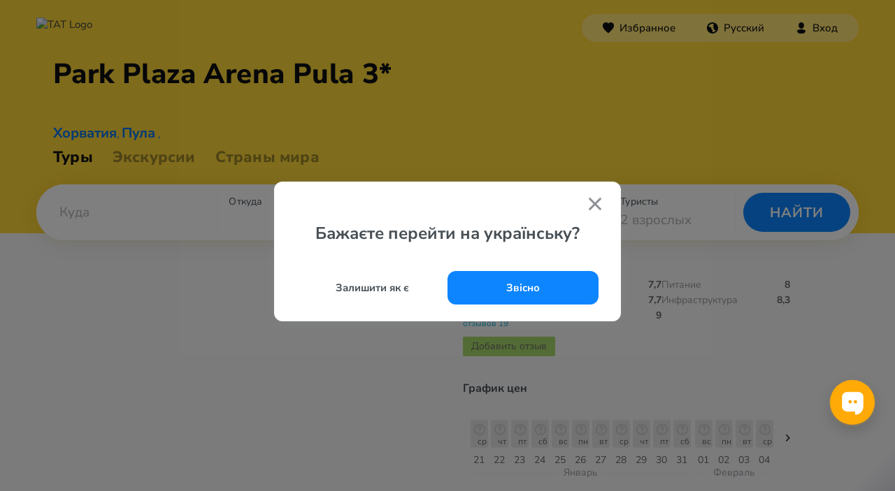

--- FILE ---
content_type: text/html; charset=UTF-8
request_url: https://www.otpusk.com/hotel/16626-Park
body_size: 28592
content:
<!DOCTYPE html>
<html lang="ru" translate="no">
    <head>
        <!-- Google Tag Manager -->
        <script>(function(w,d,s,l,i){w[l]=w[l]||[];w[l].push({'gtm.start':
                    new Date().getTime(),event:'gtm.js'});var f=d.getElementsByTagName(s)[0],
                j=d.createElement(s),dl=l!='dataLayer'?'&l='+l:'';j.async=true;j.src=
                'https://www.googletagmanager.com/gtm.js?id='+i+dl;f.parentNode.insertBefore(j,f);
            })(window,document,'script','dataLayer','GTM-MX685C');
        </script>
        <!-- End Google Tag Manager -->
        <!-- Alpaca layer -->
        <!--script>
            (function () {
                window['alpacaLayer'] = window['alpacaLayer'] || [];
                var el = document.createElement('script');
                el.async = true;
                el.src = 'https://alpaca.otpusk.com/static/dist/main.js';
                document.head.appendChild(el);
            })();
        </script-->
        <!-- End Alpaca layer -->
                                                                                <meta http-equiv="Content-Type" content="text/html; charset=utf-8">
            <meta http-equiv='Content-Language' content='ru_UA'/>
            <meta name="google" content="notranslate">
            <title>TAT.ua ⛱️ Park Plaza Arena Pula 3* Хорватия, Пула</title>
            <meta name="description" content="Информация об отеле Park Plaza Arena Pula 3* ❤️ Хорватия, Пула с фото и отзывами туристов. ✈️ Предложения десятков турфирм по отдыху ☎️ в отеле Park Plaza Arena Pula 3* ✈️ Горящие путевки. Бывш. Park">
            <meta name="keywords" content="отель Park Plaza Arena Pula 3*,Парк Плаза Арена Пула,Бывш. Park">
            <meta name="viewport" content="width=device-width, height=device-height, initial-scale=1.0, user-scalable=0, minimum-scale=1.0, maximum-scale=1.0">
            <meta property="og:site_name" content="tat.ua" />
            <meta property="og:type" content="website" />
            <meta property="og:title" content="TAT.ua ⛱️ Park Plaza Arena Pula 3* Хорватия, Пула" />
            <meta property="og:description" content="Информация об отеле Park Plaza Arena Pula 3* ❤️ Хорватия, Пула с фото и отзывами туристов. ✈️ Предложения десятков турфирм по отдыху ☎️ в отеле Park Plaza Arena Pula 3* ✈️ Горящие путевки. Бывш. Park" />
            <meta property="og:url" content="https://www.otpusk.com/hotel/16626-Park" />
            <meta property="og:image" content="https://www.otpusk.com/img/other/preview-otpusk.jpg?v=4359e1a978e9655746af8e072deca4db77bdc898"/>
            <meta name="twitter:card" content="summary_large_image" />
                            <link rel="apple-touch-icon" sizes="180x180" href="/img/favicons/rebranding/apple-touch-icon.png?v=cec09a5e518d2cdf38b107c01b367133130eff0c">
                <link rel="icon" type="image/png" sizes="96x96" href="/img/favicons/rebranding/favicon-96x96.png?v=ef9c7b22dd4017b1db0ecd7cc1e036b3384a009f">
                <link rel="icon" type="image/svg+xml" href="/img/favicons/rebranding/favicon.svg?v=5f4db074cb458299594462a303fa2ecac4583622">
                <link rel="icon" type="image/x-icon" href="/img/favicons/rebranding/favicon.ico?v=0e1f7f6001e20215c4130292c8b05f0ef2d749db">
                                                                                <link rel='alternate' hreflang='ru-UA' href='https://www.otpusk.com/hotel/16626-Park' />
                <link rel='alternate' hreflang='uk' href='https://tat.ua/hotel/16626-Park' />
                <link rel='alternate' hreflang='ru-MD' href='https://otpusk.md/hotel/16626-Park' />
                <link rel='alternate' hreflang='lv-LV' href='https://travelon.lv/hotel/16626-Park' />
                <link rel='alternate' hreflang='ru-LV' href='https://ru.travelon.lv/hotel/16626-Park' />
                <link rel='alternate' hreflang='lt-LT' href='https://travelon.lt/hotel/16626-Park' />
                <link rel='alternate' hreflang='ru-LT' href='https://ru.travelon.lt/hotel/16626-Park' />
                                        <link rel="canonical" href="https://www.otpusk.com/hotel/16626-Park" />
                    
    <meta name="theme-color" content="#333333">
    <meta name="referrer" content="origin-when-cross-origin">
    <meta itemprop="image" content="https://www.otpusk.com/static/img/public/logo_sm.gif">
    <meta property="og:image:width" content="400" />
    <meta property="og:image:height" content="300" />

                        <link rel="stylesheet" href="/css/reset-styles.css?v=d01f95f81e2a71fceb12249e043a08d798cb3f8e" type="text/css">
            <link rel="stylesheet" href="/css/swiper.css?v=14734a60394a984fb0a872622eb9265ed6daa48d" type="text/css">
            <link rel="stylesheet" href="/css/icons.css?v=d999fb4f42a35bc8c12cba01d0f111069d963e99" type="text/css">
            <link rel="stylesheet" href="/css/header.css?v=c955e9af16849f2066899247ccc84c447558d109" type="text/css">
            <link rel="stylesheet" href="/css/footer.css?v=93af7f9f22db02c7fd041de56157151c0258465c" type="text/css">
        
    <link type="text/css" href="/css/hotel/smoothness/jquery-ui-1.9.1.custom.css?v=7b91acc9b499223d85d72ec65fe347d6d5ebfe11" rel="stylesheet" />
    <link type="text/css" href="/css/hotel/owl-carousel/owl.carousel.min.css?v=fba46353cf90450ef3d362a123f1e7af3e8c561e" rel="stylesheet" />
    <link rel="stylesheet" href="/css/swiper.css?v=14734a60394a984fb0a872622eb9265ed6daa48d" type="text/css">
    <link rel="stylesheet" href="/css/accordion.css?v=62166ca92f771be4c482d79d6ff7e055a8ba2eb6" type="text/css" />
    <link rel="stylesheet" href="/css/hotel/hotel.css?v=57eabfcc2aead7912dd8e3871cc99b5a45907d22" type="text/css" />
    <link rel="stylesheet" href="/css/hotel/price-charts.css?v=556087a2abf9ea58c2e3ab5a25381b359c3ea6dc" type="text/css" />
                        <script src="/js/jquery-3.2.1.min.js?v=9e5ed14bedb25c428c54e5dbf4d76e71673b7bdf"></script>
            <script type="text/javascript" src="/js/swiper.min.js?v=99579542cdcb69e85af356946a2c5dce59e28efc"></script>
            <script src="/js/header.js?v=625105df81db0f2e6e6c5055add806253af9e168"></script>
        
    <script type="application/javascript">
        //GA
        var _gaq = _gaq || [];
        var adTargeting = [];

        var loadOtpAd = true;
        //_gaq.push(['_setAccount', 'UA-322531-1']);
        (function () {
            var ga = document.createElement('script');
            ga.type = 'text/javascript';
            ga.async = true;
            ga.src = ('https:' == document.location.protocol ? 'https://' : 'http://') + 'stats.g.doubleclick.net/dc.js';
            var s = document.getElementsByTagName('script')[0];
            s.parentNode.insertBefore(ga, s);
        })();
        // /GA
        var obj = {};
        obj.debug = false;
        obj.host = 'www.otpusk.com';
        obj.hostJs = '/static/plugins/js/';
        obj.imgHost = 'https://www.otpusk.com/foto';
        obj.mapKey = 'key=AIzaSyDEsfY_xQsp6rFaUmmxpcOxww6jfYLLtak&';
    </script>
    <!--[if lt IE 9]>
    <script src="/js/hotel/json2.js?v=2422b5ae1128ab7f7b1cf157e66a58c5990d064a"></script>
    <![endif]-->
    <script src="/js/hotel/jquery.min.js?v=df40cd88933130e9c6b44282bfd23d3ffafefd82" charset="utf-8"></script>
    <script src="/js/hotel/jq.bind-first.min.js?v=939fa8898060ba79604c44b365a99bf5bb2be3ad" charset="utf-8"></script>
    <script src="/js/hotel/jquery-ui-1.10.4.custom.min.js?v=86efa1505fae99c53657447d2aa04f6256386828" charset="utf-8"></script>
    <script src="/js/hotel/jquery.jstorage.min.js?v=bf9920a311b632204668104a8f3c791267bfc32c" charset="utf-8"></script>
    <script src="/js/hotel/owl.carousel.min.js?v=e2a600e433df72b4cfde93d7880e3114917a3cbe" charset="utf-8"></script>
    <script type="text/javascript" src="/js/swiper.min.js?v=99579542cdcb69e85af356946a2c5dce59e28efc"></script>
    <script async='async' src='https://www.googletagservices.com/tag/js/gpt.js'></script>
    <script type="application/javascript">
        var googletag = googletag || {};
        googletag.cmd = googletag.cmd || [];
    </script>
    <script>
        googletag.cmd.push(function () {
            googletag.defineSlot('/1081751/Otpusk_Secondary_240x350', [[240, 600], [240, 350], [240, 400]], 'div-gpt-ad-1496399153453-2').addService(googletag.pubads());
            googletag.defineSlot('/1081751/Otpusk_Secondary_Horizontal', [[728, 90], [468, 60]], 'div-gpt-ad-1496400837756-2').addService(googletag.pubads());
            googletag.defineSlot('/1081751/Otp-Sec-Bottom', [970, 90], 'div-gpt-ad-1496399153453-0').addService(googletag.pubads());
            googletag.defineOutOfPageSlot('/1081751/Otpusk_Branding', 'div-gpt-ad-1496416909986-3').addService(googletag.pubads());
            googletag.pubads().enableSingleRequest();
            googletag.pubads().collapseEmptyDivs();
            googletag.enableServices();
        });
    </script>
    <script type="application/javascript">
    (function() {
        window['alpacaLayer'] && window['alpacaLayer'].push({
            CountryID:   134,
            HotelID:     16626,
            Category:    'view_hotel',
        });
    })();
    </script>

    <script type="application/javascript">
        (function (i, s, o, g, r, a, m) {
            i["esSdk"] = r;
            i[r] = i[r] || function () {
                (i[r].q = i[r].q || []).push(arguments)
            }, a = s.createElement(o), m = s.getElementsByTagName(o)[0];
            a.async = 1;
            a.src = g;
            m.parentNode.insertBefore(a, m)
        })(window, document, "script", "https://esputnik.com/scripts/v1/public/scripts?apiKey=eyJhbGciOiJSUzI1NiJ9.[base64].tivH_Aic-RZnhkAWISwtZzPRJFu6EksSfgmpx0BBgd37wgVB3z0AUNnoRNyfUoYAkFMxmp0X-8YrcoRY5NWVxQ&domain=8E56BC24-65AF-432F-AD31-BC20A89F0E0A", "es");
        es("pushOn");
    </script>
    <script src="/js/charts.js?v=7c88fa30a5bb96e3b5381a97b3dddf02fa155d6a" charset="utf-8"></script>
                        


        
    <script type="application/ld+json">
        {
            "@context": "https://schema.org",
            "@type": "BreadcrumbList",
            "itemListElement": [{
                "@type": "ListItem",
                "position": 1,
                "name": "Отели Хорватии",
                "item": "https://www.otpusk.com/croatia/hotels/"
            },{
                "@type": "ListItem",
                "position": 2,
                "name": "Пула",
                "item": "https://www.otpusk.com/croatia/pula/hotels/"
            },{
                "@type": "ListItem",
                "position": 3,
                "name": "Park Plaza Arena Pula 3*"
            }]
        }
    </script>

    

        <script type="text/javascript">
    (function(e,t){
        var n=e.amplitude||{_q:[],_iq:{}};var r=t.createElement("script");
        r.type="text/javascript";
        r.integrity="sha384-tzcaaCH5+KXD4sGaDozev6oElQhsVfbJvdi3//c2YvbY02LrNlbpGdt3Wq4rWonS";
        r.crossOrigin="anonymous";
        r.async=true;
        r.src="https://cdn.amplitude.com/libs/amplitude-8.5.0-min.gz.js";
        r.onload=function(){
            if(!e.amplitude.runQueuedFunctions){
                console.log("[Amplitude] Error: could not load SDK")
            }
        };
        var i=t.getElementsByTagName("script")[0];
        i.parentNode.insertBefore(r,i);
        function s(e,t){
            e.prototype[t]=function(){
                this._q.push([t].concat(Array.prototype.slice.call(arguments,0)));
                return this
            }
        }
        var o=function(){this._q=[];return this};
        var a=["add","append","clearAll","prepend","set","setOnce","unset","preInsert","postInsert","remove"];
        for(var c=0;c<a.length;c++){s(o,a[c])}n.Identify=o;var u=function(){this._q=[];
            return this
        };
        var l=["setProductId","setQuantity","setPrice","setRevenueType","setEventProperties"];
        for(var p=0;p<l.length;p++){
            s(u,l[p])
        }
        n.Revenue=u;
        var d=["init","logEvent","logRevenue","setUserId","setUserProperties","setOptOut","setVersionName","setDomain","setDeviceId","enableTracking","setGlobalUserProperties","identify","clearUserProperties","setGroup","logRevenueV2","regenerateDeviceId","groupIdentify","onInit","logEventWithTimestamp","logEventWithGroups","setSessionId","resetSessionId"];
        function v(e){
            function t(t){
                e[t]=function(){
                    e._q.push([t].concat(Array.prototype.slice.call(arguments,0)))
                }
            }
            for(var n=0;n<d.length;n++){t(d[n])}}v(n);n.getInstance=function(e){
            e=(!e||e.length===0?"$default_instance":e).toLowerCase();
            if(!Object.prototype.hasOwnProperty.call(n._iq,e)){
                n._iq[e]={_q:[]};v(n._iq[e])
            }
            return n._iq[e]
        };
        e.amplitude=n
    })(window,document);
    amplitude.getInstance().init("80be9250993cea82417e2ffef5e857a0");
</script>    </head>
    <body style="margin-top: 0 !important;" data-market="ua" data-locale="ru">
        <!-- Google Tag Manager (noscript) -->
        <noscript><iframe src="https://www.googletagmanager.com/ns.html?id=GTM-MX685C" height="0" width="0" style="display:none;visibility:hidden"></iframe></noscript>
        <!-- End Google Tag Manager (noscript) -->
                    <div id="otp_root"></div>
                <div class="layout src-containers-layouts-Layout-styles__otpusk ">
            <div class="prefooter-container">
                <div class="src-components-molecules-BlurWindow-styles__window"></div>
                                    
    


<header class="header header-rebranding app_hotel  header--default-bg"
        data-county="croatia">

    
    <div class="header__layout ">
        <div class="header__layout-top header__layout-top--with-sub-navigation">
            <a class="header__logo" href="/">
                                    <img src="/img/header/main_logo.svg?v=5c9c5e10f8fca557efad0360f5f9b9d57da57e35" alt="TAT Logo" />
                            </a>
                                                <div id="otp_nav_bar"
                                                                                                                                                                                        data-link-uk="https://www.otpusk.ua/hotel/16626-Park"
                                                                                                                                data-theme="dark"></div>
                            </div>
                            
                                    <div class="h1-wrapper">
                    <h1 title="Park Plaza Arena Pula 3*">
                                                <span>
                                                    Park
                                                    Plaza
                                                    Arena
                                            </span>
                        <span style="white-space: nowrap">
                                                    Pula
                                                    3*
                                            </span>
                    </h1>
                </div>
                                                        <div class="header__links_hotel">
                <a class="country-link" href="/search/croatia/" target="_blank">Хорватия</a>,
                <a href="/search/croatia/pula/" target="_blank">Пула</a>
                                    ,
                    <a href="/search/croatia/pula/" target="_blank"></a>
                            </div>
                            <div class="header__links   header__links--hotel">
    <a class="" href="/"
       style="opacity: 1"
    >Туры
    </a>
            <a href="/excursion/">
            <span class="" style="cursor: pointer;">Экскурсии</span>
        </a>
        <a class="" href="/countries/"
       style="opacity: '0.4'"
    >Страны мира</a>
</div>                             <div id="otp_search_form" class="header__search-container  "></div>
            </div>
</header>                                                <div class="slider-check"></div>
                <div class="mobile-check"></div>
                        <script type="application/ld+json">
        {
            "@type": "Hotel",
            "@context": "http://schema.org",
            "name": "Park Plaza Arena Pula 3*",
            "description": "Отель расположен посреди густого соснового леса и всего в 50 метрах от побережья Адриатического моря. Полная реконструкция гостиницы была завершена в мае 2015 года. Отель находится неподалеку от проспекта Верудела с магазинами, фешенебельными бутиками, баром Champagne, кафе Espressamente Illy, а также другими кафе и ресторанами. Амфитеатр Пулы и центр города находятся в 4 км от гостиницы. Примерно в 100 метрах от отеля расположена австро-венгерская крепость, где находится аквариум и образовательный центр по сохранению морской экосистемы. Гостиница подойдет для совмещения пляжного и экскурсионного отдыха.",
            "image": "https://newimg.otpusk.com/3/800x600/00/00/76/35/763538.webp",
            "url": "https://www.otpusk.com/hotel/16626-Park",
                        "aggregateRating": {
                "@type": "AggregateRating",
                "bestRating": 10,
                "reviewCount":19,
                "ratingValue": 6.5             },
                        "address": {
                "@type": "PostalAddress",
                "streetAddress": "Verudella 31, Pula, 52100, Croatia"
            },
            "telephone": "+385 0 52 375 000&lt;br /&gt;
+385 0 52 375 018",
            "email": "ppapres@pphe.com",
            "photo": "https://newimg.otpusk.com/3/800x600/00/00/76/35/763538.webp",
            "priceRange": "от 118587.51 грн за двоих, 7 ночей, c авиаперелетом"
        }
    </script>
    <script type="application/javascript">
        if (typeof obj.ad !== 'undefined') {
            obj.ad.display('Otp-Sec-Bottom');
        }
    </script>
    <script charset="utf-8" type="application/javascript">
        var externalFormData = {
            country: '134',
            city: '822',
            hotel: '16626',
        };

        
                                                                                                                                                                                                                
                                                                                                                                                                                                                                                                                                                                                                                                                                                                                                                                                                                                                                                            </script>
    <div class="wrapper">
        <div class="main">
            <div class="new-hotel_header">
                <a class="new-hotel_where-to-buy" onclick="jQuery('html, body').animate({scrollTop: jQuery('#new-hotel-advertisements').offset().top - 120}, 1000);">Где купить тур?</a>
                <div class="new-hotel_rating-section">
                    <div class="new-hotel_rating-container" data-rating="7" onclick="if (jQuery('.new-hotel_where-to-buy').is(':hidden')) {jQuery('html, body').animate({scrollTop: jQuery('#comments-list').offset().top}, 1000);} jQuery('html').addClass('new-hotel_rev-open')">
                                                    <div class="new-hotel_rating"><span>6,5</span> из 10</div>
                                                <a class="new-hotel_reviews">отзывов 19</a>
                    </div>
                </div>
            </div>
            <div class="new-hotel_body-wrapper">
                                <div class="new-hotel_body clearfix">
                    <div class="new-hotel_left-part new-hotel_left-part-1">
                        <div class="new-hotel_gallery-container" id="new-hotel_gallery">
                                                                                                <div class="new-hotel_gallery-static_image" style="background-image: url(https://newimg.otpusk.com/3/800x600/00/00/76/35/763538.webp);"></div>
                                                                                                    <noscript>
                                        <img width="482"
                                             src="https://newimg.otpusk.com/3/800x600/00/00/76/35/763538.webp"
                                             alt="Фото отеля Park Plaza Arena Pula 3* Пула Хорватия экстерьер и бассейны"
                                             itemprop="image">
                                    </noscript>
                                                                                                                                <div class="new-hotel_gallery-static_image" style="background-image: url(https://newimg.otpusk.com/3/800x600/00/00/76/35/763541.webp);"></div>
                                                                                                    <noscript>
                                        <img width="482"
                                             src="https://newimg.otpusk.com/3/800x600/00/00/76/35/763541.webp"
                                             alt="Фото отеля Park Plaza Arena Pula 3* Пула Хорватия экстерьер и бассейны"
                                             itemprop="image">
                                    </noscript>
                                                                                                                                <div class="new-hotel_gallery-static_image" style="background-image: url(https://newimg.otpusk.com/3/800x600/00/00/76/35/763535.webp);"></div>
                                                                                                    <noscript>
                                        <img width="482"
                                             src="https://newimg.otpusk.com/3/800x600/00/00/76/35/763535.webp"
                                             alt="Фото отеля Park Plaza Arena Pula 3* Пула Хорватия экстерьер и бассейны"
                                             itemprop="image">
                                    </noscript>
                                                                                                                                                                <noscript>
                                        <img width="482"
                                             src="https://newimg.otpusk.com/3/800x600/00/00/76/35/763532.webp"
                                             alt="Фото отеля Park Plaza Arena Pula 3* Пула Хорватия экстерьер и бассейны"
                                             itemprop="image">
                                    </noscript>
                                                                                                                                                                <noscript>
                                        <img width="482"
                                             src="https://newimg.otpusk.com/3/800x600/00/00/76/35/763534.webp"
                                             alt="Фото отеля Park Plaza Arena Pula 3* Пула Хорватия экстерьер и бассейны"
                                             itemprop="image">
                                    </noscript>
                                                                                                                                                                <noscript>
                                        <img width="482"
                                             src="https://newimg.otpusk.com/3/800x600/00/00/76/35/763542.webp"
                                             alt="Фото отеля Park Plaza Arena Pula 3* Пула Хорватия пляж"
                                             itemprop="image">
                                    </noscript>
                                                                                                                                                                <noscript>
                                        <img width="482"
                                             src="https://newimg.otpusk.com/3/800x600/00/00/76/35/763536.webp"
                                             alt="Фото отеля Park Plaza Arena Pula 3* Пула Хорватия экстерьер и бассейны"
                                             itemprop="image">
                                    </noscript>
                                                                                                                                                                <noscript>
                                        <img width="482"
                                             src="https://newimg.otpusk.com/3/800x600/00/00/76/35/763540.webp"
                                             alt="Фото отеля Park Plaza Arena Pula 3* Пула Хорватия бары и рестораны"
                                             itemprop="image">
                                    </noscript>
                                                                                                                                                                <noscript>
                                        <img width="482"
                                             src="https://newimg.otpusk.com/3/800x600/00/00/76/35/763526.webp"
                                             alt="Фото отеля Park Plaza Arena Pula 3* Пула Хорватия бары и рестораны"
                                             itemprop="image">
                                    </noscript>
                                                                                                                                                                <noscript>
                                        <img width="482"
                                             src="https://newimg.otpusk.com/3/800x600/00/00/76/35/763528.webp"
                                             alt="Фото отеля Park Plaza Arena Pula 3* Пула Хорватия бары и рестораны"
                                             itemprop="image">
                                    </noscript>
                                                                                                                                                                                                                                                                                                                                                                                                                                                                                                                                                                                                                                                                                                                                                                                                                                                                                                                                                                                                                                            </div>
                        <div class="new-hotel_block new-hotel_info-block">
                            <div class="new-hotel_services-badges">
                                                                    <div class="one_line_beach" title="первая линия">Первая линия</div>
                                                                    <div class="pebble" title="галечный пляж">Галечный пляж</div>
                                                            </div>
                            <h2>Описание отеля Park Plaza Arena Pula 3*</h2>
                            <div class="new-hotel_info">
                                <div class="new-hotel_map" id="new-hotel_map"></div>
                                <div class="new-hotel_text">
                                    Отель расположен посреди густого соснового леса и всего в 50 метрах от побережья Адриатического моря. Полная реконструкция гостиницы была завершена в мае 2015 года. Отель находится неподалеку от проспекта Верудела с магазинами, фешенебельными бутиками, баром Champagne, кафе Espressamente Illy, а также другими кафе и ресторанами. Амфитеатр Пулы и центр города находятся в 4 км от гостиницы. Примерно в 100 метрах от отеля расположена австро-венгерская крепость, где находится аквариум и образовательный центр по сохранению морской экосистемы. Гостиница подойдет для совмещения пляжного и экскурсионного отдыха.
                                                                                                                <span class="new-hotel_last-check">// Обновлено 25 марта 2023</span>
                                                                    </div>
                            </div>

                                                            <div class="charts_wrapper">
    <div class="charts_title">
        График цен
    </div>

    <div class="charts_container charts_container-mobile">
        <button class="charts_control prev" type="button">
            <i>
            <span class="" style="display: inline-flex;">
                <svg xmlns="http://www.w3.org/2000/svg" width="10" height="6" viewBox="0 0 10 6">
                    <path fill="#404A51" fill-rule="nonzero" d="M.293.274c.36-.337.928-.363 1.32-.078l.094.078L5 3.354 8.293.273c.36-.337.928-.363 1.32-.078l.094.078c.36.337.388.868.083 1.235l-.083.088L5 6 .293 1.597a.893.893 0 0 1 0-1.323z"></path>
                </svg>
            </span>
            </i>
        </button>
        <div class="swiper-container">
            <div class="swiper-wrapper">
                <div class="first swiper-slide charts_monthsContainer">
                        <div class="charts_monthContainer">
                    <div class="charts_barWrapper">
                <a href="/search/#/!//134/0/21.01.2026-21.01.2026/6-8/2/!/0/1/!/16626//!/!/!/!//!/!/!/!/!/!/!/5/price" class="charts_barPopup">
                                    </a>
                <div class="charts_priceBar no-price" style="height: 0px"></div>
                <div class="charts_dayNumber">21</div>
                <div class="charts_dayLetters">ср</div>
            </div>
                    <div class="charts_barWrapper">
                <a href="/search/#/!//134/0/22.01.2026-22.01.2026/6-8/2/!/0/1/!/16626//!/!/!/!//!/!/!/!/!/!/!/5/price" class="charts_barPopup">
                                    </a>
                <div class="charts_priceBar no-price" style="height: 0px"></div>
                <div class="charts_dayNumber">22</div>
                <div class="charts_dayLetters">чт</div>
            </div>
                    <div class="charts_barWrapper">
                <a href="/search/#/!//134/0/23.01.2026-23.01.2026/6-8/2/!/0/1/!/16626//!/!/!/!//!/!/!/!/!/!/!/5/price" class="charts_barPopup">
                                    </a>
                <div class="charts_priceBar no-price" style="height: 0px"></div>
                <div class="charts_dayNumber">23</div>
                <div class="charts_dayLetters">пт</div>
            </div>
                    <div class="charts_barWrapper">
                <a href="/search/#/!//134/0/24.01.2026-24.01.2026/6-8/2/!/0/1/!/16626//!/!/!/!//!/!/!/!/!/!/!/5/price" class="charts_barPopup">
                                    </a>
                <div class="charts_priceBar no-price" style="height: 0px"></div>
                <div class="charts_dayNumber">24</div>
                <div class="charts_dayLetters">сб</div>
            </div>
                    <div class="charts_barWrapper">
                <a href="/search/#/!//134/0/25.01.2026-25.01.2026/6-8/2/!/0/1/!/16626//!/!/!/!//!/!/!/!/!/!/!/5/price" class="charts_barPopup">
                                    </a>
                <div class="charts_priceBar no-price" style="height: 0px"></div>
                <div class="charts_dayNumber">25</div>
                <div class="charts_dayLetters">вс</div>
            </div>
                    <div class="charts_barWrapper">
                <a href="/search/#/!//134/0/26.01.2026-26.01.2026/6-8/2/!/0/1/!/16626//!/!/!/!//!/!/!/!/!/!/!/5/price" class="charts_barPopup">
                                    </a>
                <div class="charts_priceBar no-price" style="height: 0px"></div>
                <div class="charts_dayNumber">26</div>
                <div class="charts_dayLetters">пн</div>
            </div>
                    <div class="charts_barWrapper">
                <a href="/search/#/!//134/0/27.01.2026-27.01.2026/6-8/2/!/0/1/!/16626//!/!/!/!//!/!/!/!/!/!/!/5/price" class="charts_barPopup">
                                    </a>
                <div class="charts_priceBar no-price" style="height: 0px"></div>
                <div class="charts_dayNumber">27</div>
                <div class="charts_dayLetters">вт</div>
            </div>
                    <div class="charts_barWrapper">
                <a href="/search/#/!//134/0/28.01.2026-28.01.2026/6-8/2/!/0/1/!/16626//!/!/!/!//!/!/!/!/!/!/!/5/price" class="charts_barPopup">
                                    </a>
                <div class="charts_priceBar no-price" style="height: 0px"></div>
                <div class="charts_dayNumber">28</div>
                <div class="charts_dayLetters">ср</div>
            </div>
                    <div class="charts_barWrapper">
                <a href="/search/#/!//134/0/29.01.2026-29.01.2026/6-8/2/!/0/1/!/16626//!/!/!/!//!/!/!/!/!/!/!/5/price" class="charts_barPopup">
                                    </a>
                <div class="charts_priceBar no-price" style="height: 0px"></div>
                <div class="charts_dayNumber">29</div>
                <div class="charts_dayLetters">чт</div>
            </div>
                <div class="charts_monthName">январь</div>
    </div>
                </div>
            </div>
        </div>
        <button class="charts_control next" data-countryId="134" data-hotelId="16626" data-date="2026-01-29">
            <i>
            <span class="" style="display: inline-flex;">
                <svg xmlns="http://www.w3.org/2000/svg" width="10" height="6" viewBox="0 0 10 6">
                    <path fill="#404A51" fill-rule="nonzero" d="M.293.274c.36-.337.928-.363 1.32-.078l.094.078L5 3.354 8.293.273c.36-.337.928-.363 1.32-.078l.094.078c.36.337.388.868.083 1.235l-.083.088L5 6 .293 1.597a.893.893 0 0 1 0-1.323z"></path>
                </svg>
            </span>
            </i>
        </button>
    </div>
</div>                            
                            <div class="new-hotel_price-block-wrapper mobile">
                                    <div class="new-hotel_block new-hotel_price-block">
        Туры от <span>118 588&nbsp;грн</span>
        за двоих, 6 ночей,
                    c авиаперелетом
                <a rel="nofollow" href="/hotel/16626-Park/1336213137309077521/">
            Подробнее
        </a>
    </div>
                            </div>

                            
                            <div class="new-hotel_description">
                                <div>
                                                                            <div>
                                            <h3>Расположение</h3>
                                            Расстояние до Международного аэропорта Пула составляет 10 км.
                                        </div>
                                    
                                                                            <div>
                                            <h3>Пляж</h3>
                                                                                                                                                                                                                                            <ul>
                                                                                                                    <li data-type="yes">первая линия</li>
                                                                                                                    <li data-type="yes">городской пляж</li>
                                                                                                                    <li data-type="yes">галечный пляж</li>
                                                                                                                    <li data-type="pay">шезлонги</li>
                                                                                                                    <li data-type="pay">зонтики</li>
                                                                                                            </ul>
                                                                                                                                    </div>
                                    
                                                                            <div>
                                            <h3>Услуги в отеле</h3>
                                                                                            </i>К услугам гостей открытая терраса. Стойка регистрации работает круглосуточно. Есть камера хранения багажа. На территории расположены магазины.</i>
                                                                                                                                                                                                                                            <ul>
                                                                                                                    <li data-type="yes">ресторан</li>
                                                                                                                    <li data-type="yes">кафе/бар</li>
                                                                                                                    <li data-type="yes">открытый бассейн</li>
                                                                                                                    <li data-type="yes">конференц-зал/банкетный зал</li>
                                                                                                                    <li data-type="free">автостоянка</li>
                                                                                                                    <li data-type="yes">прокат автомобилей</li>
                                                                                                                    <li data-type="yes">бесплатный Wi-Fi</li>
                                                                                                                    <li data-type="yes">лифт</li>
                                                                                                                    <li data-type="yes">прачечная</li>
                                                                                                                    <li data-type="yes">номера для некурящих</li>
                                                                                                                    <li data-type="yes">обмен валют</li>
                                                                                                                    <li data-type="yes">оплата платежными картами</li>
                                                                                                                    <li data-type="yes">год реновации: 2015</li>
                                                                                                            </ul>
                                                                                                                                    </div>
                                    
                                                                            <div>
                                            <h3>Для детей</h3>
                                                                                            </i>Анимация для детей.</i>
                                                                                                                                                                                                                                            <ul>
                                                                                                                    <li data-type="yes">детский бассейн</li>
                                                                                                                    <li data-type="yes">детская площадка</li>
                                                                                                                    <li data-type="yes">детский клуб</li>
                                                                                                                    <li data-type="yes">детские стульчики в ресторане</li>
                                                                                                                    <li data-type="yes">детская кроватка</li>
                                                                                                            </ul>
                                                                                                                                    </div>
                                    
                                                                            <div>
                                            <h3>Развлечение и спорт</h3>
                                                                                            </i>Ныряние с маской и трубкой, мини-гольф. По запросу предоставляется спортивное оборудование.</i>
                                                                                                                                                                                                                                            <ul>
                                                                                                                    <li data-type="yes">Спа или велнес-центр</li>
                                                                                                                    <li data-type="yes">настольный теннис</li>
                                                                                                                    <li data-type="yes">теннисный корт</li>
                                                                                                                    <li data-type="yes">сквош</li>
                                                                                                                    <li data-type="yes">волейбол</li>
                                                                                                                    <li data-type="yes">баскетбольная площадка</li>
                                                                                                                    <li data-type="yes">футбольное поле</li>
                                                                                                                    <li data-type="yes">прокат велосипедов</li>
                                                                                                                    <li data-type="yes">тренажерный зал</li>
                                                                                                                    <li data-type="yes">аэробика</li>
                                                                                                                    <li data-type="yes">водные развлечения</li>
                                                                                                                    <li data-type="yes">дайвинг</li>
                                                                                                                    <li data-type="yes">анимация</li>
                                                                                                            </ul>
                                                                                                                                    </div>
                                    
                                                                            <div>
                                            <h3>Номера</h3>
                                            В отеле 175 комфортабельных номеров.<br>
                                        </div>
                                    
                                                                            <div>
                                            <h3>В номерах</h3>
                                                                                            </i>Кондиционер, ванная комната, бесплатный Wi-Fi, фен, LCD телевизор, мини-бар, сейф, принадлежности для приготовления чая и кофе, кровать, прикроватные тумбочки, шкаф, телефон. Не во всех номерах: тапочки и халат, диван, балкон.</i>
                                                                                                                                </div>
                                    
                                                                            <div>
                                            <h3>Адрес</h3>
                                            <span>Verudella 31, Pula, 52100, Croatia</span>
                                        </div>
                                    
                                                                            <div>
                                            <h3>Телефоны</h3>
                                            <span>+385 0 52 375 000<br />
+385 0 52 375 018</span>
                                        </div>
                                    
                                                                            <div>
                                            <h3>Е-маil</h3>
                                            <span><a href="/cdn-cgi/l/email-protection" class="__cf_email__" data-cfemail="d4a4a4b5a4a6b1a794a4a4bcb1fab7bbb9">[email&#160;protected]</a></span>
                                        </div>
                                    
                                                                            <div>
                                            <h3>Сайт</h3>
                                            <span><a href="http://www.parkplaza.com/" rel="nofollow" target="_blank" class="blue-link">Park Plaza Arena Pula 3*</a></span>
                                        </div>
                                                                    </div>
                            </div>
                        </div>
                    </div>

                    <div class="new-hotel_right-part">
                        <div class="new-hotel_rating-section">
                            <div class="new-hotel_rating-container" data-rating="7" onclick="if (jQuery('.new-hotel_where-to-buy').is(':hidden')) {jQuery('html, body').animate({scrollTop: jQuery('#comments-list').offset().top}, 1000);} jQuery('html').addClass('new-hotel_rev-open')">
                                                                    <div class="new-hotel_rating"><span>6,5</span> из 10</div>
                                                                <a class="new-hotel_reviews">отзывов 19</a>
                                <a class="new-hotel_reviews-add" href="https://www.turpravda.com/review/add/?geo=16626" target="_blank" rel="noreferrer noopener">Добавить отзыв</a>
                            </div>
                                                            <div class="new-hotel_votes-container">
                                                                                                                                                            <div>
                                                <span>номера</span>
                                                <strong title="3 оценок">7,7</strong>
                                            </div>
                                                                                                                                                                <div>
                                                <span>сервис</span>
                                                <strong title="3 оценок">7,7</strong>
                                            </div>
                                                                                                                                                                <div>
                                                <span>чистота</span>
                                                <strong title="3 оценок">9</strong>
                                            </div>
                                                                                                                                                                <div>
                                                <span>питание</span>
                                                <strong title="3 оценок">8</strong>
                                            </div>
                                                                                                                                                                <div>
                                                <span>инфраструктура</span>
                                                <strong title="3 оценок">8,3</strong>
                                            </div>
                                                                                                            </div>
                                                    </div>

                                                    <div class="charts_wrapper">
    <div class="charts_title">
        График цен
    </div>

    <div class="charts_container charts_container-desktop">
        <button class="charts_control prev" type="button">
            <i>
            <span class="" style="display: inline-flex;">
                <svg xmlns="http://www.w3.org/2000/svg" width="10" height="6" viewBox="0 0 10 6">
                    <path fill="#404A51" fill-rule="nonzero" d="M.293.274c.36-.337.928-.363 1.32-.078l.094.078L5 3.354 8.293.273c.36-.337.928-.363 1.32-.078l.094.078c.36.337.388.868.083 1.235l-.083.088L5 6 .293 1.597a.893.893 0 0 1 0-1.323z"></path>
                </svg>
            </span>
            </i>
        </button>
        <div class="swiper-container">
            <div class="swiper-wrapper">
                <div class="first swiper-slide charts_monthsContainer">
                        <div class="charts_monthContainer">
                    <div class="charts_barWrapper">
                <a href="/search/#/!//134/0/21.01.2026-21.01.2026/6-8/2/!/0/1/!/16626//!/!/!/!//!/!/!/!/!/!/!/5/price" class="charts_barPopup">
                                    </a>
                <div class="charts_priceBar no-price" style="height: 0px"></div>
                <div class="charts_dayNumber">21</div>
                <div class="charts_dayLetters">ср</div>
            </div>
                    <div class="charts_barWrapper">
                <a href="/search/#/!//134/0/22.01.2026-22.01.2026/6-8/2/!/0/1/!/16626//!/!/!/!//!/!/!/!/!/!/!/5/price" class="charts_barPopup">
                                    </a>
                <div class="charts_priceBar no-price" style="height: 0px"></div>
                <div class="charts_dayNumber">22</div>
                <div class="charts_dayLetters">чт</div>
            </div>
                    <div class="charts_barWrapper">
                <a href="/search/#/!//134/0/23.01.2026-23.01.2026/6-8/2/!/0/1/!/16626//!/!/!/!//!/!/!/!/!/!/!/5/price" class="charts_barPopup">
                                    </a>
                <div class="charts_priceBar no-price" style="height: 0px"></div>
                <div class="charts_dayNumber">23</div>
                <div class="charts_dayLetters">пт</div>
            </div>
                    <div class="charts_barWrapper">
                <a href="/search/#/!//134/0/24.01.2026-24.01.2026/6-8/2/!/0/1/!/16626//!/!/!/!//!/!/!/!/!/!/!/5/price" class="charts_barPopup">
                                    </a>
                <div class="charts_priceBar no-price" style="height: 0px"></div>
                <div class="charts_dayNumber">24</div>
                <div class="charts_dayLetters">сб</div>
            </div>
                    <div class="charts_barWrapper">
                <a href="/search/#/!//134/0/25.01.2026-25.01.2026/6-8/2/!/0/1/!/16626//!/!/!/!//!/!/!/!/!/!/!/5/price" class="charts_barPopup">
                                    </a>
                <div class="charts_priceBar no-price" style="height: 0px"></div>
                <div class="charts_dayNumber">25</div>
                <div class="charts_dayLetters">вс</div>
            </div>
                    <div class="charts_barWrapper">
                <a href="/search/#/!//134/0/26.01.2026-26.01.2026/6-8/2/!/0/1/!/16626//!/!/!/!//!/!/!/!/!/!/!/5/price" class="charts_barPopup">
                                    </a>
                <div class="charts_priceBar no-price" style="height: 0px"></div>
                <div class="charts_dayNumber">26</div>
                <div class="charts_dayLetters">пн</div>
            </div>
                    <div class="charts_barWrapper">
                <a href="/search/#/!//134/0/27.01.2026-27.01.2026/6-8/2/!/0/1/!/16626//!/!/!/!//!/!/!/!/!/!/!/5/price" class="charts_barPopup">
                                    </a>
                <div class="charts_priceBar no-price" style="height: 0px"></div>
                <div class="charts_dayNumber">27</div>
                <div class="charts_dayLetters">вт</div>
            </div>
                    <div class="charts_barWrapper">
                <a href="/search/#/!//134/0/28.01.2026-28.01.2026/6-8/2/!/0/1/!/16626//!/!/!/!//!/!/!/!/!/!/!/5/price" class="charts_barPopup">
                                    </a>
                <div class="charts_priceBar no-price" style="height: 0px"></div>
                <div class="charts_dayNumber">28</div>
                <div class="charts_dayLetters">ср</div>
            </div>
                    <div class="charts_barWrapper">
                <a href="/search/#/!//134/0/29.01.2026-29.01.2026/6-8/2/!/0/1/!/16626//!/!/!/!//!/!/!/!/!/!/!/5/price" class="charts_barPopup">
                                    </a>
                <div class="charts_priceBar no-price" style="height: 0px"></div>
                <div class="charts_dayNumber">29</div>
                <div class="charts_dayLetters">чт</div>
            </div>
                    <div class="charts_barWrapper">
                <a href="/search/#/!//134/0/30.01.2026-30.01.2026/6-8/2/!/0/1/!/16626//!/!/!/!//!/!/!/!/!/!/!/5/price" class="charts_barPopup">
                                    </a>
                <div class="charts_priceBar no-price" style="height: 0px"></div>
                <div class="charts_dayNumber">30</div>
                <div class="charts_dayLetters">пт</div>
            </div>
                    <div class="charts_barWrapper">
                <a href="/search/#/!//134/0/31.01.2026-31.01.2026/6-8/2/!/0/1/!/16626//!/!/!/!//!/!/!/!/!/!/!/5/price" class="charts_barPopup">
                                    </a>
                <div class="charts_priceBar no-price" style="height: 0px"></div>
                <div class="charts_dayNumber">31</div>
                <div class="charts_dayLetters">сб</div>
            </div>
                <div class="charts_monthName">январь</div>
    </div>
    <div class="charts_monthContainer">
                    <div class="charts_barWrapper">
                <a href="/search/#/!//134/0/01.02.2026-01.02.2026/6-8/2/!/0/1/!/16626//!/!/!/!//!/!/!/!/!/!/!/5/price" class="charts_barPopup">
                                    </a>
                <div class="charts_priceBar no-price" style="height: 0px"></div>
                <div class="charts_dayNumber">01</div>
                <div class="charts_dayLetters">вс</div>
            </div>
                    <div class="charts_barWrapper">
                <a href="/search/#/!//134/0/02.02.2026-02.02.2026/6-8/2/!/0/1/!/16626//!/!/!/!//!/!/!/!/!/!/!/5/price" class="charts_barPopup">
                                    </a>
                <div class="charts_priceBar no-price" style="height: 0px"></div>
                <div class="charts_dayNumber">02</div>
                <div class="charts_dayLetters">пн</div>
            </div>
                    <div class="charts_barWrapper">
                <a href="/search/#/!//134/0/03.02.2026-03.02.2026/6-8/2/!/0/1/!/16626//!/!/!/!//!/!/!/!/!/!/!/5/price" class="charts_barPopup">
                                    </a>
                <div class="charts_priceBar no-price" style="height: 0px"></div>
                <div class="charts_dayNumber">03</div>
                <div class="charts_dayLetters">вт</div>
            </div>
                    <div class="charts_barWrapper">
                <a href="/search/#/!//134/0/04.02.2026-04.02.2026/6-8/2/!/0/1/!/16626//!/!/!/!//!/!/!/!/!/!/!/5/price" class="charts_barPopup">
                                    </a>
                <div class="charts_priceBar no-price" style="height: 0px"></div>
                <div class="charts_dayNumber">04</div>
                <div class="charts_dayLetters">ср</div>
            </div>
                <div class="charts_monthName">февраль</div>
    </div>
                </div>
            </div>
        </div>
        <button class="charts_control next" data-countryId="134" data-hotelId="16626" data-date="2026-02-04">
            <i>
            <span class="" style="display: inline-flex;">
                <svg xmlns="http://www.w3.org/2000/svg" width="10" height="6" viewBox="0 0 10 6">
                    <path fill="#404A51" fill-rule="nonzero" d="M.293.274c.36-.337.928-.363 1.32-.078l.094.078L5 3.354 8.293.273c.36-.337.928-.363 1.32-.078l.094.078c.36.337.388.868.083 1.235l-.083.088L5 6 .293 1.597a.893.893 0 0 1 0-1.323z"></path>
                </svg>
            </span>
            </i>
        </button>
    </div>
</div>                        
                        <div class="new-hotel_price-block-wrapper desktop">
                                <div class="new-hotel_block new-hotel_price-block">
        Туры от <span>118 588&nbsp;грн</span>
        за двоих, 6 ночей,
                    c авиаперелетом
                <a rel="nofollow" href="/hotel/16626-Park/1336213137309077521/">
            Подробнее
        </a>
    </div>
                        </div>
                        <div class="new-hotel_links">
                            <a href="/search/croatia/pula/">
                                Туры в Пулу</a>
                            <a href="/croatia/pula/hotels/">
                                Отели Пулы</a>
                            <a href="/search/croatia/">
                                Туры в Хорватию</a>
                            <a href="/croatia/hotels/">
                                Отели Хорватии</a>
                        </div>
                        <div id="new-hotel-advertisements"></div>
                    </div>

                    <div class="new-hotel_left-part new-hotel_left-part-2">

                                            <div class="new-hotel_block new-hotel_similar-container">
                    <h4>Похожие отели</h4>
                <div class="new-hotel_similar-wrapper owl-carousel" id="fe138b4071e94e0c3fcf2a54f2041af8">
                            <div class="new-hotel_similar-item">
                    <div><a class="new-hotel_similar-img" style="background-image: url(//www.otpusk.com/foto/2/240x160/00/03/73/15/3731557.webp);" href="/hotel/43923-Kazela"></a>
                        <h4 class="new-hotel_similar-title">
                            <a href="/hotel/43923-Kazela">Arena Kazela Camping 3*</a>
                        </h4>
                        <div class="new-hotel_similar-rating">
                                                            нет отзывов
                                                    </div>
                    </div>
                                    </div>
                            <div class="new-hotel_similar-item">
                    <div><a class="new-hotel_similar-img" style="background-image: url(//www.otpusk.com/foto/2/240x160/00/04/35/44/4354452.webp);" href="/hotel/90023-Verudela_Villas"></a>
                        <h4 class="new-hotel_similar-title">
                            <a href="/hotel/90023-Verudela_Villas">Verudela Villas 3*</a>
                        </h4>
                        <div class="new-hotel_similar-rating">
                                                            нет отзывов
                                                    </div>
                    </div>
                                    </div>
                            <div class="new-hotel_similar-item">
                    <div><a class="new-hotel_similar-img" style="background-image: url(//www.otpusk.com/foto/2/240x160/00/00/80/89/808954.webp);" href="/hotel/20208-Funtana"></a>
                        <h4 class="new-hotel_similar-title">
                            <a href="/hotel/20208-Funtana">Funtana Resort 3*</a>
                        </h4>
                        <div class="new-hotel_similar-rating">
                                                            <strong>7,9</strong> из 10
                                (<a href="/hotel/20208-Funtana">8 отзывов</a>)
                                                    </div>
                    </div>
                                            <div>
                            <a class="new-hotel_similar-price" href="/hotel/20208-Funtana">
                                77 757 грн
                            </a>
                            <div>
                                за 6 ночей /
                                7 дней
                            </div>
                        </div>
                                    </div>
                            <div class="new-hotel_similar-item">
                    <div><a class="new-hotel_similar-img" style="background-image: url(//www.otpusk.com/foto/2/240x160/00/00/79/68/796881.webp);" href="/hotel/22492-Katarina"></a>
                        <h4 class="new-hotel_similar-title">
                            <a href="/hotel/22492-Katarina">Island Hotel Katarina 3*</a>
                        </h4>
                        <div class="new-hotel_similar-rating">
                                                            <strong>8,5</strong> из 10
                                (<a href="/hotel/22492-Katarina">4 отзывa</a>)
                                                    </div>
                    </div>
                                            <div>
                            <a class="new-hotel_similar-price" href="/hotel/22492-Katarina">
                                81 996 грн
                            </a>
                            <div>
                                за 7 ночей /
                                8 дней
                            </div>
                        </div>
                                    </div>
                            <div class="new-hotel_similar-item">
                    <div><a class="new-hotel_similar-img" style="background-image: url(//www.otpusk.com/foto/2/240x160/00/04/19/22/4192286.webp);" href="/hotel/87434-Valamar_Diamant_Residence"></a>
                        <h4 class="new-hotel_similar-title">
                            <a href="/hotel/87434-Valamar_Diamant_Residence">Valamar Diamant Residence 3*</a>
                        </h4>
                        <div class="new-hotel_similar-rating">
                                                            нет отзывов
                                                    </div>
                    </div>
                                    </div>
                    </div>
    </div>
    <script data-cfasync="false" src="/cdn-cgi/scripts/5c5dd728/cloudflare-static/email-decode.min.js"></script><script data-cfasync="false" src="/js/hotel/email-decode.min.js?v=a8af90d7482e1e99d03de6bf88fed2315c5dd728"></script>
    <script>
        $(function() {
            $('#fe138b4071e94e0c3fcf2a54f2041af8').owlCarousel({
                items: 2,
                margin: 16,
                nav: false,
                dots: false,
                slideBy: 3,
                responsive: {
                    479: {
                        items: 3,
                        dots: true,
                        nav: true
                    }
                }
            });
        });
    </script>

                                            <div class="new-hotel_block new-hotel_similar-container">
                    <h4>Ближайшие отели</h4>
                <div class="new-hotel_similar-wrapper owl-carousel" id="de1b2eddafc0ed6801dc1208a694213e">
                            <div class="new-hotel_similar-item">
                    <div><a class="new-hotel_similar-img" style="background-image: url(//www.otpusk.com/foto/2/240x160/00/04/76/20/4762035.webp);" href="/hotel/16625-Grand_Hotel_Brioni_Pula"></a>
                        <h4 class="new-hotel_similar-title">
                            <a href="/hotel/16625-Grand_Hotel_Brioni_Pula">Grand Hotel Brioni Pula 4*</a>
                        </h4>
                        <div class="new-hotel_similar-rating">
                                                            <strong>7,5</strong> из 10
                                (<a href="/hotel/16625-Grand_Hotel_Brioni_Pula">13 отзывов</a>)
                                                    </div>
                    </div>
                                    </div>
                            <div class="new-hotel_similar-item">
                    <div><a class="new-hotel_similar-img" style="background-image: url(//www.otpusk.com/foto/2/240x160/00/00/76/35/763569.webp);" href="/hotel/26291-Verudela_Beach___Villa_Resort"></a>
                        <h4 class="new-hotel_similar-title">
                            <a href="/hotel/26291-Verudela_Beach___Villa_Resort">Arena Verudela Beach 4*</a>
                        </h4>
                        <div class="new-hotel_similar-rating">
                                                            нет отзывов
                                                    </div>
                    </div>
                                            <div>
                            <a class="new-hotel_similar-price" href="/hotel/26291-Verudela_Beach___Villa_Resort">
                                147 914 грн
                            </a>
                            <div>
                                за 10 ночей /
                                11 дней
                            </div>
                        </div>
                                    </div>
                            <div class="new-hotel_similar-item">
                    <div><a class="new-hotel_similar-img" style="background-image: url(//www.otpusk.com/foto/2/240x160/00/00/79/59/795951.webp);" href="/hotel/18792-Park_Plaza_Verudela"></a>
                        <h4 class="new-hotel_similar-title">
                            <a href="/hotel/18792-Park_Plaza_Verudela">Park Plaza Verudela 4*</a>
                        </h4>
                        <div class="new-hotel_similar-rating">
                                                            <strong>8</strong> из 10
                                (<a href="/hotel/18792-Park_Plaza_Verudela">2 отзывa</a>)
                                                    </div>
                    </div>
                                    </div>
                            <div class="new-hotel_similar-item">
                    <div><a class="new-hotel_similar-img" style="background-image: url(//www.otpusk.com/foto/2/240x160/00/00/79/59/795989.webp);" href="/hotel/9235-Park_Plaza_Histria"></a>
                        <h4 class="new-hotel_similar-title">
                            <a href="/hotel/9235-Park_Plaza_Histria">Park Plaza Histria 4*</a>
                        </h4>
                        <div class="new-hotel_similar-rating">
                                                            <strong>7,8</strong> из 10
                                (<a href="/hotel/9235-Park_Plaza_Histria">4 отзывa</a>)
                                                    </div>
                    </div>
                                            <div>
                            <a class="new-hotel_similar-price" href="/hotel/9235-Park_Plaza_Histria">
                                114 544 грн
                            </a>
                            <div>
                                за 9 ночей /
                                10 дней
                            </div>
                        </div>
                                    </div>
                            <div class="new-hotel_similar-item">
                    <div><a class="new-hotel_similar-img" style="background-image: url(//www.otpusk.com/foto/2/240x160/00/04/37/90/4379034.webp);" href="/hotel/90428-Ribarska_Koliba_Resort"></a>
                        <h4 class="new-hotel_similar-title">
                            <a href="/hotel/90428-Ribarska_Koliba_Resort">Ribarska Koliba Resort 4*</a>
                        </h4>
                        <div class="new-hotel_similar-rating">
                                                            нет отзывов
                                                    </div>
                    </div>
                                    </div>
                            <div class="new-hotel_similar-item">
                    <div><a class="new-hotel_similar-img" style="background-image: url(//www.otpusk.com/foto/2/240x160/00/04/23/12/4231291.webp);" href="/hotel/26292-Horizont_Resort"></a>
                        <h4 class="new-hotel_similar-title">
                            <a href="/hotel/26292-Horizont_Resort">Horizont Golden Rocks Resort 2*</a>
                        </h4>
                        <div class="new-hotel_similar-rating">
                                                            <strong>6,5</strong> из 10
                                (<a href="/hotel/26292-Horizont_Resort">2 отзывa</a>)
                                                    </div>
                    </div>
                                    </div>
                    </div>
    </div>
    <script data-cfasync="false" src="/js/hotel/email-decode.min.js?v=a8af90d7482e1e99d03de6bf88fed2315c5dd728"></script>
    <script>
        $(function() {
            $('#de1b2eddafc0ed6801dc1208a694213e').owlCarousel({
                items: 2,
                margin: 16,
                nav: false,
                dots: false,
                slideBy: 3,
                responsive: {
                    479: {
                        items: 3,
                        dots: true,
                        nav: true
                    }
                }
            });
        });
    </script>

                                            <div class="new-hotel_block new-hotel_similar-container">
                    <h4>Рекомендуемые отели</h4>
                <div class="new-hotel_similar-wrapper owl-carousel" id="de1b2eddafc0ed6801dc1208a6942133">
                            <div class="new-hotel_similar-item">
                    <div><a class="new-hotel_similar-img" style="background-image: url(//www.otpusk.com/foto/2/240x160/00/04/89/32/4893274.webp);" href="/hotel/20411-Kamik"></a>
                        <h4 class="new-hotel_similar-title">
                            <a href="/hotel/20411-Kamik">Magal Hotel by Aminess 3*</a>
                        </h4>
                        <div class="new-hotel_similar-rating">
                                                            нет отзывов
                                                    </div>
                    </div>
                                    </div>
                            <div class="new-hotel_similar-item">
                    <div><a class="new-hotel_similar-img" style="background-image: url(//www.otpusk.com/foto/2/240x160/00/04/23/90/4239027.webp);" href="/hotel/26070-Laguna14"></a>
                        <h4 class="new-hotel_similar-title">
                            <a href="/hotel/26070-Laguna14">Laguna Maradiso Hotel by Aminess 3*</a>
                        </h4>
                        <div class="new-hotel_similar-rating">
                                                            <strong>10</strong> из 10
                                (<a href="/hotel/26070-Laguna14">1 отзыв</a>)
                                                    </div>
                    </div>
                                    </div>
                            <div class="new-hotel_similar-item">
                    <div><a class="new-hotel_similar-img" style="background-image: url(//www.otpusk.com/foto/2/240x160/00/03/73/32/3733216.webp);" href="/hotel/43931-Sol_Umag_Residence"></a>
                        <h4 class="new-hotel_similar-title">
                            <a href="/hotel/43931-Sol_Umag_Residence">Residence Umag Plava Laguna 4*</a>
                        </h4>
                        <div class="new-hotel_similar-rating">
                                                            нет отзывов
                                                    </div>
                    </div>
                                    </div>
                            <div class="new-hotel_similar-item">
                    <div><a class="new-hotel_similar-img" style="background-image: url(//www.otpusk.com/foto/2/240x160/00/01/09/57/1095711.webp);" href="/hotel/17517-Sol_Umag"></a>
                        <h4 class="new-hotel_similar-title">
                            <a href="/hotel/17517-Sol_Umag">Umag Plava Laguna Hotel 4*</a>
                        </h4>
                        <div class="new-hotel_similar-rating">
                                                            <strong>7,2</strong> из 10
                                (<a href="/hotel/17517-Sol_Umag">9 отзывов</a>)
                                                    </div>
                    </div>
                                            <div>
                            <a class="new-hotel_similar-price" href="/hotel/17517-Sol_Umag">
                                107 226 грн
                            </a>
                            <div>
                                за 10 ночей /
                                11 дней
                            </div>
                        </div>
                                    </div>
                            <div class="new-hotel_similar-item">
                    <div><a class="new-hotel_similar-img" style="background-image: url(//www.otpusk.com/foto/2/240x160/00/04/01/25/4012581.webp);" href="/hotel/85240-Arausana_Antonina_Villas"></a>
                        <h4 class="new-hotel_similar-title">
                            <a href="/hotel/85240-Arausana_Antonina_Villas">Arausana &amp; Antonina Villas 4*</a>
                        </h4>
                        <div class="new-hotel_similar-rating">
                                                            нет отзывов
                                                    </div>
                    </div>
                                            <div>
                            <a class="new-hotel_similar-price" href="/hotel/85240-Arausana_Antonina_Villas">
                                71 088 грн
                            </a>
                            <div>
                                за 10 ночей /
                                11 дней
                            </div>
                        </div>
                                    </div>
                    </div>
    </div>
    <script data-cfasync="false" src="/js/hotel/email-decode.min.js?v=a8af90d7482e1e99d03de6bf88fed2315c5dd728"></script>
    <script>
        $(function() {
            $('#de1b2eddafc0ed6801dc1208a6942133').owlCarousel({
                items: 2,
                margin: 16,
                nav: false,
                dots: false,
                slideBy: 3,
                responsive: {
                    479: {
                        items: 3,
                        dots: true,
                        nav: true
                    }
                }
            });
        });
    </script>

                        <div class="new-hotel_turpravda-reviews-container">
                            <div class="new-hotel_turpravda-reviews-close" style="display: none;" onclick="jQuery('html').removeClass('new-hotel_rev-open')">&times;
                            </div>
                            <div id="comments-list" class="comment-list text-nocopy">
                                <style>@import url('https://fonts.googleapis.com/css?family=Roboto+Condensed:300,400,500,700|Roboto:300,400,500,700,900&subset=cyrillic');

/*SKINS*/
.skin1{
    border-color: #ffc78c!important;
}
.skin2{
    border-color: #e7e7e7!important;
}
.skin3{
    border-color: #ffedad!important;
}
.skin4{
    border-color: #c1f4af!important;
}
.skin5{
    border-color: #adeaf6!important;
}
.skin6{
    border-color: #bbd8ff!important;
}
.skin7{
    border-color: #decfff!important;
}

/*SMALL INFORMERS*/
span.small1{
    display: inherit;
    width: 232px;
    text-align: center;
}
span.small2{
    display: inherit;
    width: 154px;
    text-align: center
}


/*VOTE INFORMERS*/
.vote_body {display:block; width:49px; height:10px; padding:0; margin:0 auto; line-height:0; font-size:0}
.degree05 {background:url('https://www.turpravda.com/img/button/votes/vote_line_s/degree.gif') 0 0 no-repeat}
.degree1 {background:url('https://www.turpravda.com/img/button/votes/vote_line_s/degree.gif') 0 -11px no-repeat}
.degree15 {background:url('https://www.turpravda.com/img/button/votes/vote_line_s/degree.gif') 0 -22px no-repeat}
.degree2 {background:url('https://www.turpravda.com/img/button/votes/vote_line_s/degree.gif') 0 -33px no-repeat}
.degree25 {background:url('https://www.turpravda.com/img/button/votes/vote_line_s/degree.gif') 0 -44px no-repeat}
.degree3 {background:url('https://www.turpravda.com/img/button/votes/vote_line_s/degree.gif') 0 -55px no-repeat}
.degree35 {background:url('https://www.turpravda.com/img/button/votes/vote_line_s/degree.gif') 0 -66px no-repeat}
.degree4 {background:url('https://www.turpravda.com/img/button/votes/vote_line_s/degree.gif') 0 -77px no-repeat}
.degree45 {background:url('https://www.turpravda.com/img/button/votes/vote_line_s/degree.gif') 0 -88px no-repeat}
.degree5 {background:url('https://www.turpravda.com/img/button/votes/vote_line_s/degree.gif') 0 -99px no-repeat}
.degree55 {background:url('https://www.turpravda.com/img/button/votes/vote_line_s/degree.gif') 0 -110px no-repeat}
.degree6 {background:url('https://www.turpravda.com/img/button/votes/vote_line_s/degree.gif') 0 -121px no-repeat}
.degree65 {background:url('https://www.turpravda.com/img/button/votes/vote_line_s/degree.gif') 0 -132px no-repeat}
.degree7 {background:url('https://www.turpravda.com/img/button/votes/vote_line_s/degree.gif') 0 -143px no-repeat}
.degree75 {background:url('https://www.turpravda.com/img/button/votes/vote_line_s/degree.gif') 0 -154px no-repeat}
.degree8 {background:url('https://www.turpravda.com/img/button/votes/vote_line_s/degree.gif') 0 -165px no-repeat}
.degree85 {background:url('https://www.turpravda.com/img/button/votes/vote_line_s/degree.gif') 0 -176px no-repeat}
.degree9 {background:url('https://www.turpravda.com/img/button/votes/vote_line_s/degree.gif') 0 -187px no-repeat}
.degree95 {background:url('https://www.turpravda.com/img/button/votes/vote_line_s/degree.gif') 0 -198px no-repeat}
.degree10 {background:url('https://www.turpravda.com/img/button/votes/vote_line_s/degree.gif') 0 -209px no-repeat}


#tp-info_2s {width:158px; font-family:Tahoma, Arial; font-size:11px; padding:0; margin:0; text-decoration:none; position:relative}

#tp-info_2s a, #tp-info_2s a:visited, #tp-info_2s a:link, #tp-info_2s a:active, #tp-info_2s a:hover {color:#039; cursor:hand}


#tp-info_2s .tp-h1 {display:block; width:138px; background:#fff; text-align:center; padding:5px 10px; text-align:center; color:#039; text-transform:uppercase; line-height:12px}

#tp-info_2s .tp_hrh {width:158px; position:relative; z-index:1000}

#tp-info_2s .tp_hrh div {text-align:center}
#tp-info_2s .tp_hrh .tphl1, #tp-info_2s .tp_hrh .tphl2, #tp-info_2s .tp_hrh .tphl3, #tp-info_2s .tp_hrh .tphl4, #tp-info_2s .tp_hrh .tphl5 {position:relative; z-index:2}
#tp-info_2s .tp_hrh .tphl1 {font-size:21px; color:#3a4247; white-space:nowrap; padding:2px 0 4px 0; line-height:1.2em}
#tp-info_2s .tp_hrh .tphl2 {padding-top:6px}
#tp-info_2s .tp_hrh .tphl3 {font-size:32px; color:#3a4247; font-weight:normal; line-height:32px}
#tp-info_2s .tp_hrh .tphl4 {font-size:13px; color:#6b6d61; padding-bottom:6px; font-weight:bold}
#tp-info_2s .tp_hrh .tphl5 {color:#3a4247; font-size:10px}
#tp-info_2s .tp_hrh .tphl5 a, #tp-info_2s .tp_hrh .tphl5 a:visited, #tp-info_2s .tp_hrh .tphl5 a:active, #tp-info_2s .tp_hrh .tphl5 a:hover {font-size:10px}
#tp-info_2s .tp_hrh .tphbx {width:90px; height:67px; position:absolute; top:30px; left:33px; z-index:1; border-radius:8px; -moz-border-radius:8px; -webkit-border-radius:8px; -khtml-border-radius:8px}

#tp-info_2s .tp_hrh .tphl7 {height:5px; background:url('/img/inform/2/tp-arrow.gif') 100% 0 no-repeat; line-height:0; font-size:0}

#tp-info_2s .tp_hvhc {width:138px; padding:5px 10px 5px 10px; color:#3a4247; border:1px solid #ffedad; position:absolute; top:100%; left:-1px; z-index:999}

#tp-info_2s .tp_hvhc table {margin-top:3px}
#tp-info_2s .tp_hvhc b {margin-bottom:5px}
#tp-info_2s .tp_hvhc td {line-height: 1.2em; font-size:11px}
#tp-info_2s .tp_tphc {padding-right:5px}

#tp-info_2s {border:1px solid #ffedad;}
#tp-info_2s .tp_hrh {background: #ffedad;}
#tp-info_2s .tp_hrh .tphbx {background: #ffedad; border:1px solid #fc6}
#tp-info_2s .tp_hvhc {border:1px solid #ffedad; background: #ffedad;}


/*////////////////////////*/


/* Type 2 */

.vote_body {display:block; width:49px; height:10px; padding:0; margin:0 auto 2px auto; line-height:0; font-size:0}
.degree05 {background:url('https://www.turpravda.com/img/button/votes/vote_line_s/degree.gif') 0 0 no-repeat}
.degree1 {background:url('https://www.turpravda.com/img/button/votes/vote_line_s/degree.gif') 0 -11px no-repeat}
.degree15 {background:url('https://www.turpravda.com/img/button/votes/vote_line_s/degree.gif') 0 -22px no-repeat}
.degree2 {background:url('https://www.turpravda.com/img/button/votes/vote_line_s/degree.gif') 0 -33px no-repeat}
.degree25 {background:url('https://www.turpravda.com/img/button/votes/vote_line_s/degree.gif') 0 -44px no-repeat}
.degree3 {background:url('https://www.turpravda.com/img/button/votes/vote_line_s/degree.gif') 0 -55px no-repeat}
.degree35 {background:url('https://www.turpravda.com/img/button/votes/vote_line_s/degree.gif') 0 -66px no-repeat}
.degree4 {background:url('https://www.turpravda.com/img/button/votes/vote_line_s/degree.gif') 0 -77px no-repeat}
.degree45 {background:url('https://www.turpravda.com/img/button/votes/vote_line_s/degree.gif') 0 -88px no-repeat}
.degree5 {background:url('https://www.turpravda.com/img/button/votes/vote_line_s/degree.gif') 0 -99px no-repeat}
.degree55 {background:url('https://www.turpravda.com/img/button/votes/vote_line_s/degree.gif') 0 -110px no-repeat}
.degree6 {background:url('https://www.turpravda.com/img/button/votes/vote_line_s/degree.gif') 0 -121px no-repeat}
.degree65 {background:url('https://www.turpravda.com/img/button/votes/vote_line_s/degree.gif') 0 -132px no-repeat}
.degree7 {background:url('https://www.turpravda.com/img/button/votes/vote_line_s/degree.gif') 0 -143px no-repeat}
.degree75 {background:url('https://www.turpravda.com/img/button/votes/vote_line_s/degree.gif') 0 -154px no-repeat}
.degree8 {background:url('https://www.turpravda.com/img/button/votes/vote_line_s/degree.gif') 0 -165px no-repeat}
.degree85 {background:url('https://www.turpravda.com/img/button/votes/vote_line_s/degree.gif') 0 -176px no-repeat}
.degree9 {background:url('https://www.turpravda.com/img/button/votes/vote_line_s/degree.gif') 0 -187px no-repeat}
.degree95 {background:url('https://www.turpravda.com/img/button/votes/vote_line_s/degree.gif') 0 -198px no-repeat}
.degree10 {background:url('https://www.turpravda.com/img/button/votes/vote_line_s/degree.gif') 0 -209px no-repeat}


#tp-info_2 {width:238px; font-family:Tahoma, Arial; font-size:11px; padding:0; margin:0; text-decoration:none; position:relative; line-height: normal;}
#tp-info_2 a, #tp-info_2 a:visited, #tp-info_2 a:link, #tp-info_2 a:active, #tp-info_2 a:hover {color:#039; cursor:hand}

#tp-info_2 .tp_hhtl td {text-align:center}
#tp-info_2 .tphl2 {padding-top:7px}
#tp-info_2 .tphl3 {font-size:22px; color:#3a4247; white-space:nowrap; padding-bottom:2px}
#tp-info_2 .tphl4 {font-size:32px; color:#3a4247; font-weight:normal; margin-bottom:9px}
#tp-info_2 .tphl5 {padding-top:2px; color:#3a4247; font-size:10px; padding-bottom:5px}
#tp-info_2 .tphl5 a, #tp-info_2 .tphl5 a:visited, #tp-info_2 .tphl5 a:active, #tp-info_2 .tphl5 a:hover {font-size:10px}
#tp-info_2 .tphl6 {font-size:13px; color:#6b6d61; padding-bottom:4px; font-weight:bold}
#tp-info_2 .tp_hhtl i {font-style:normal; color:#039; text-decoration:underline}
#tp-info_2 .tphl7 {height:5px; margin-bottom:-5px; background:url('/img/inform/2/tp-arrow.gif') 100% 0 no-repeat; line-height:0; font-size:0}

#tp-info_2 .tp_hvhc {width:218px; padding:5px 10px 5px 10px; color:#3a4247; position:absolute; top:100%; left:-1px; z-index:999}
#tp-info_2 .tp_hvhc b {margin-bottom:5px}
#tp-info_2 .tp_hvhc td {line-height: 1.2em; font-size:11px}
#tp-info_2 .tp_tphc {padding-right:5px}

#tp-info_2 .tp-h1 {width:140px; background:#fff; text-align:center; padding:0 10px; float:left; display:block; text-align:center; height:25px; padding-top:5px; color:#039; text-transform:uppercase; text-decoration:underline; line-height:12px; margin-bottom:-30px; overflow:hidden;}

#tp-info_2 {border:1px solid #ffedad;}
#tp-info_2 .tp_hrhtl {background:#ffedad;}
#tp-info_2 .tphl7 {border-bottom:1px solid #ffedad;}
#tp-info_2 .tp_hvhc {border:1px solid #ffedad; background:#ffedad;}


/* reviews */
.vote_body {display:block; width:49px; height:10px; padding:0; margin:0 auto 2px auto; line-height:0; font-size:0}
.degree05 {background:url('https://www.turpravda.com/img/button/votes/vote_line_s/degree.gif') 0 0 no-repeat}
.degree1 {background:url('https://www.turpravda.com/img/button/votes/vote_line_s/degree.gif') 0 -11px no-repeat}
.degree15 {background:url('https://www.turpravda.com/img/button/votes/vote_line_s/degree.gif') 0 -22px no-repeat}
.degree2 {background:url('https://www.turpravda.com/img/button/votes/vote_line_s/degree.gif') 0 -33px no-repeat}
.degree25 {background:url('https://www.turpravda.com/img/button/votes/vote_line_s/degree.gif') 0 -44px no-repeat}
.degree3 {background:url('https://www.turpravda.com/img/button/votes/vote_line_s/degree.gif') 0 -55px no-repeat}
.degree35 {background:url('https://www.turpravda.com/img/button/votes/vote_line_s/degree.gif') 0 -66px no-repeat}
.degree4 {background:url('https://www.turpravda.com/img/button/votes/vote_line_s/degree.gif') 0 -77px no-repeat}
.degree45 {background:url('https://www.turpravda.com/img/button/votes/vote_line_s/degree.gif') 0 -88px no-repeat}
.degree5 {background:url('https://www.turpravda.com/img/button/votes/vote_line_s/degree.gif') 0 -99px no-repeat}
.degree55 {background:url('https://www.turpravda.com/img/button/votes/vote_line_s/degree.gif') 0 -110px no-repeat}
.degree6 {background:url('https://www.turpravda.com/img/button/votes/vote_line_s/degree.gif') 0 -121px no-repeat}
.degree65 {background:url('https://www.turpravda.com/img/button/votes/vote_line_s/degree.gif') 0 -132px no-repeat}
.degree7 {background:url('https://www.turpravda.com/img/button/votes/vote_line_s/degree.gif') 0 -143px no-repeat}
.degree75 {background:url('https://www.turpravda.com/img/button/votes/vote_line_s/degree.gif') 0 -154px no-repeat}
.degree8 {background:url('https://www.turpravda.com/img/button/votes/vote_line_s/degree.gif') 0 -165px no-repeat}
.degree85 {background:url('https://www.turpravda.com/img/button/votes/vote_line_s/degree.gif') 0 -176px no-repeat}
.degree9 {background:url('https://www.turpravda.com/img/button/votes/vote_line_s/degree.gif') 0 -187px no-repeat}
.degree95 {background:url('https://www.turpravda.com/img/button/votes/vote_line_s/degree.gif') 0 -198px no-repeat}
.degree10 {background:url('https://www.turpravda.com/img/button/votes/vote_line_s/degree.gif') 0 -209px no-repeat}


#tp-info_3 {font-family:Tahoma, Arial; font-size:12px; margin:0; text-decoration:none; min-width:435px; cursor:default}

#tp-info_3 a, #tp-info_3 a:visited, #tp-info_3 a:link, #tp-info_3 a:active, #tp-info_3 a:hover {color:#039; cursor:hand}

.tp-hhtm {margin-bottom:-31px}
#tp-info_3 .tp-hht {width:27%; min-width:240px; text-align:left; position:relative; z-index:1}
#tp-info_3 .tp-h1 {width:70%; font-size:11px; text-align:center; padding:0; display:block; text-align:center; height:31px; color:#039; text-transform:uppercase; text-decoration:underline; line-height:12px; overflow:hidden; font-weight:normal}
#tp-info_3 .tp-hht span { display:block; padding:6px 10px 0 10px }

#tp-info_3 p {color:#3a4247; margin:0 10px 15px 0; line-height:16px}
#tp-info_3 p img {margin:5px 5px 0 0;}

#tp-info_3 .tp-hlrt {width:240px}
#tp-info_3 .tp-hhdr {font-weight:bold}
#tp-info_3 .tp-hfct {margin:5px 0 2px 0}
#tp-info_3 .tp-hfct span {color:#b1b1b1; font-weight:bold; float:right}

#tp-info_3 .tp_tphc {padding-right:5px !important; color:#3a4247}

#tp-info_3 .tp-hrrs {font-family:Tahoma, Arial; font-size:11px; padding:0; margin:0 0 5px 15px; width:27%; min-width:240px; text-decoration:none; float:right}

#tp-info_3 .tp-hrrs .tp_hhtl td {text-align:center}

#tp-info_3 .tp-hrrs .tphl2 {padding-top:7px}
#tp-info_3 .tp-hrrs .tphl3 {font-size:22px; color:#3a4247; white-space:nowrap; padding-bottom:2px}
#tp-info_3 .tp-hrrs .tphl4 {font-size:32px; color:#3a4247; font-weight:normal; margin-bottom:9px}
#tp-info_3 .tp-hrrs .tphl5 {padding-top:2px; color:#3a4247; font-size:10px; padding-bottom:5px}
#tp-info_3 .tp-hrrs .tphl6 {font-size:13px; color:#6b6d61; padding-bottom:4px; font-weight:bold}
#tp-info_3 .tp-hrrs .tp_hhtl a, .tp-hrrs .tp_hhtl a:link, .tp-hrrs .tp_hhtl a:active, .tp-hrrs .tp_hhtl a:visited, .tp-hrrs .tp_hhtl a:hover {font-style:normal; color:#039; text-decoration:underline; font-size:10px}

#tp-info_3 .tp-hrrs .tp_hvhc {padding:5px 10px 5px 10px; color:#3a4247; border-width:0 1px 1px 1px}

#tp-info_3 .tp-hrrs .tp_hvhc b {margin:0 0 5px 0; padding:0}
#tp-info_3 .tp-hrrs .tp_hvhc td {line-height: 1.2em; font-size:11px}
#tp-info_3 .tp-hrrs .tp_tphc {padding-right:5px}

#tp-info_3 .tp-hrrs .tp_hbwc {display:block; width:130px; height:36px; margin:10px auto 0 auto; background:url('https://www.turpravda.com/static/img/inform/3/tp-info3.png') no-repeat; color:#039; text-align:center; padding:6px 10px 0 65px; font-size:18px; line-height:21px}

#tp-info_3 .tp_hcod .tp_dlnk {display:none}
#tp-info_3 .tp_dlnk span {background:url('https://www.turpravda.com/static/img/inform/3/tp-arrow.gif') 1px 5px no-repeat}
#tp-info_3 .tp_ulnk span {background:url('https://www.turpravda.com/static/img/inform/3/tp-arrow.gif') 1px -89px no-repeat}
#tp-info_3 .tp_hcod img {border-radius:2px; -moz-border-radius:2px; -webkit-border-radius:2px; -khtml-border-radius:2px}

.clear {clear:both; line-height:0; font-size:0; height:0}


/*** min-width для IE ***/
* html .tp-hht {width:240px !important}
* html .tp-hrrs {width:240px !important}

#tp-info_3 .tp-hrrs .tp_hhtl {border:1px solid #e7e7e7;}
#tp-info_3 .tp-hrrs .tp_hrhtl {background: #e7e7e7;}
#tp-info_3 .tp-hrrs .tp_hvhc {border:solid #e7e7e7; border-width:0 1px 1px 1px; background: #e7e7e7;}




.grayInner1,
.grayInner2,
.grayInner1 *,
.grayInner2 * {
    box-sizing: border-box;
    font-family: arial, sans-serif;
}
.smGray,
.smGray a {
    font-size: 12px;
}
.smGray,
.smGray a,
.writeAbUs,
.revTime,
.copy {
    color: #7a7a7a;
}
body {
    margin: 0;
}
.bold {
    font-weight: bold;
}
.mt3 {
    margin-top: 3px;
}

/*informers*/
.grayWrap {
    width: 190px;
    background-color: #F0F0F0;
    padding: 15px 15px 34px;
    cursor: pointer;
}
.revLink,
.revRating,
.title,
.revBody,
.revBody a {
    color: #363636;
}
.revBody a {
    text-decoration: none;
}
.revLink {
    font-size: 16px;
}
.linkBl a,
.moreLink,
.infLink:hover,
.revBody a:hover {
    color: #3366aa;
}
.linkBl a,
.moreLink {
    text-decoration: none;
}
.moreLink {
    cursor: pointer;
}
.linkBl a:hover,
.moreLink:hover,
.revBody a:hover {
    text-decoration: underline;
}
.dot {
    display: inline-block;
    color: #989898;
    font-size: 12px;
    margin: 0 15px;
}
hr {
    height: 1;
    border: none;
    border-bottom: 1px solid #fff;
    margin: 12px 0 14px;
}
.grayInner1.lg.v2 hr,
.grayInner1.s-lg.v2 hr {
    border-bottom: 2px solid #fff;
}
.grayInner1.s-lg.v2 hr {
    margin-bottom: 20px;
}
.grayInner1.s-lg.v2 .dotted {
    border-bottom: 1px dotted #fff;
    margin: 20px 0;
}
.logo {
    display: inline-block;
}
.logo-sm,
.logo-sm img {
    height: 20px;
    width: 118px;
}
.logo-md,
.logo-md span,
.logo-md img {
    height: 24px;
    width: 132px;
}
.logo-md span {
    display: block;
    background: url(https://www.turpravda.com/static/img/svg/logo-TP.svg) no-repeat center / contain;
}
.logo-md span.eng {
    display: block;
    background: url(https://www.turpravda.com/static/img/svg/logo-TP-eng.svg) no-repeat center / contain;
}
.readOn {
    margin: 5px 0;
}
.grayWrap:hover .grayInner1,
.grayWrap:hover .grayInnerCont,
.grayInner1:hover,
.grayInnerCont:hover {
    background-color: #f0f0f0 !important;
    cursor: pointer;
}
.grayInner1.lg:hover {
    background-color: #fff !important;
    cursor: default !important;
}
.grayInner1,
.grayInner2 {
    background-color: #fff;
    text-align: center;
    height: 92px;
    width: 100%;
}
.grayInner1 {
    border: 2px solid #EDC281;
    padding: 11px 10px 13px;
    border-radius: 5px;
}
.grayInner1.medium,
.grayInner2.medium {
    width: 100%;
    height: 120px;
}
.grayInner1.lg {
    width: 100%;
    height: 360px;
    padding: 15px 15px 12px;
}
.grayInner1.lg.v2 {
    border-radius: 0;
    border: 1px solid #CBCBCB !important;
    padding: 15px 16px 12px;
}
.grayInner1.s-lg.v2 {
    width: 100%;
    height: 615px;
    border-radius: 0;
    border: 1px solid #CBCBCB !important;
    padding: 13px 20px;
    cursor: default;
}
@media all and (max-width: 360px) {
    .grayInner1.s-lg.v2 {
        padding: 13px 10px;
    }
}
.grayInner1.s-lg.v2:hover {
    background-color: #fff !important;
}
.grayInner1.lg .title,
.grayInner1.s-lg .title {
    font-size: 16px;
    font-weight: bold;
    margin-bottom: 10px;
}
.grayInner1.s-lg .title {
    text-align: left;
    margin: 5px 0 15px;
    position: relative;
    padding-right: 145px;
}
.grayInner1.s-lg .logo {
    position: absolute;
    top: 1px;
    right: 0;
}
.grayInner2 {
    border: 1px solid #524C42 !important;
}
.grayInner2 .grayInnerCont {
    background-color: #fff;
    height: 90px;
    padding-top: 9px;
    border: 3px solid #fff;
}
.grayInner2.medium .grayInnerCont {
    height: 118px;
}
.writeAbUs {
    font-size: 14px;
    margin: 5px 0 8px;
}
.lg ul {
    font-size: 12px;
}
.revBody {
    font-size: 13px;
    line-height: 16px;
    margin: 4px 0;
    text-align: left;
    padding-left: 17px;
    background: url('https://www.turpravda.com/static/img/inform/slash.jpg') no-repeat 0 7px;
}
.revBodyWrap {
    height: 233px;
    overflow: hidden;
}
.s-lg .revBodyWrap {
    height: 485px;
    overflow: auto;
    border-bottom: 1px dotted #ffc78c !important;
}
.s-lg .revBody {
    padding-left: 0;
    background: none;
}
.s-lg .revBody:last-child hr {
    display: none;
}
.revTime {
    font-size: 11px;
    font-style: italic;
    white-space: nowrap;
}
.s-lg .revTime {
    padding-left: 0;
    display: block;
    position: relative;
}
.linkBl {
    font-size: 13px;
}
.s-lg .linkBl {
    text-align: left;
    margin-top: 5px;
}
.copy {
    float: right;
}
.addRev {
    background-color: #D5D5D5;
    background: linear-gradient(to bottom, rgba(255, 255, 255, 1) 0%, rgba(211, 211, 211, 1) 100%) repeat scroll 0 0 rgba(0, 0, 0, 0);
    display: block;
    border: 1px solid #A0A0A0;
    font-size: 12px;
    text-decoration: none;
    border-radius: 3px;
    padding: 5px 14px;
    color: #363636;
    font-size: 14px;
    font-weight: bold;
    margin: 0 12px 11px;
}
.grayInner1 .addRev {
    margin: 0 4px 11px;
}
img {
    border: none !important;
}
.bottom-link {
    color: #7a7a7a !important;
    display: block;
    font-size: 12px !important;
    text-align: center;
    padding-top: 3px;
}
.inf-add-info {
    margin-top: 5px;
    margin-right: -145px;
    font-size: 13px;
    font-weight: normal;
}
.inf-add-info-rating {
    font-size: 16px;
}
.inf-add-info-rat-wrapper {
    position: relative;
    top: 1px;
    margin: 0 10px 0 5px;
}
.inf-add-info-rat-wrapper,
.inf-add-info-rat {
    display: inline-block;
}
.inf-add-info-rat {
    height: 10px;
    width: 50px;
    background: none;
    position: relative;
}
.inf-add-info-rat::after {
    content: '';
    position: absolute;
    left: 0;
    right: 0;
    bottom: 0;
    display: block;
    height: 10px;
    background-image: url(https://www.turpravda.ua/static/img/rate-scale.svg);
    background-repeat: no-repeat;
}
.inf-add-info-rat.degree1::after {
    background-position: right 0;
}
.inf-add-info-rat.degree2::after {
    background-position: right -10px;
}
.inf-add-info-rat.degree3::after {
    background-position: right -20px;
}
.inf-add-info-rat.degree4::after {
    background-position: right -30px;
}
.inf-add-info-rat.degree5::after {
    background-position: right -40px;
}
.inf-add-info-rat.degree6::after {
    background-position: right -50px;
}
.inf-add-info-rat.degree7::after {
    background-position: right -60px;
}
.inf-add-info-rat.degree8::after {
    background-position: right -70px;
}
.inf-add-info-rat.degree9::after {
    background-position: right -80px;
}
.inf-add-info-rat.degree10::after {
    background-position: right -90px;
}
.revTimeRating {
    position: absolute;
    right: 0;
    bottom: 3px;
    color: #363636;
    font-style: normal;
    height: auto;
    width: auto;
    min-width: 50px;
    text-align: right;
    padding-bottom: 12px;
    background: transparent;
}
.revTimeRating strong {
    font-size: 13px;
}
.revBodyHeader a {
    display: inline-block;
    max-width: calc(100% - 70px);
}
.inf-add-info a {
    color: #3366aa;
    text-decoration: none;
}
.inf-add-info a:hover {
    text-decoration: underline;
}

.grayInner1.s-lg.v2.fluid-skin {
    height: 100%;
    display: flex;
    flex-direction: column;
}
.grayInner1.s-lg.v2.fluid-skin .revBodyWrap {
    height: auto;
    flex-grow: 1;
}

#tat-skin,
#tat-skin * {
    font-family: 'Roboto', sans-serif;
}
#tat-skin {
    border: none !important;
    padding: 20px 0 15px 20px;
    height: auto;
}
#tat-skin .title {
    height: 20px;
    padding: 0;
    position: relative;
    font-size: 0;
}
#tat-skin hr {
    display: none;
}
#tat-skin .title::after {
    content: '';
    background: #d4e4f1;
    height: 1px;
    display: block;
    bottom: -15px;
    left: 0;
    right: 35px;
    position: absolute;
}

#tat-skin .logo {
    right: auto;
    left: 0;
}
#tat-skin .revBodyWrap {
    height: auto;
    border-bottom: 1px solid #d4e4f1 !important;
    position: relative;
}
#tat-skin .revBodyHeader {
    margin-bottom: 13px;
    padding-right: 120px;
    position: relative;
}
#tat-skin .revBodyHeader .revBodyHeaderTitle b {
    font-size: 16px;
    color: #0657a5;
    font-weight: 700;
    font-style: normal;
}
#tat-skin .revBodyHeader .revTime {
    color: #5d7d94;
    font-size: 12px;
    font-weight: 500;
    position: static;
}
#tat-skin .revBody {
    color: #5d7d94;
    font-size: 14px;
    font-weight: 400;
    padding: 15px 0 23px;
    margin: 0 20px 0 0;
    border-bottom: 1px solid #d4e4f1;
}
#tat-skin .revBody:last-child {
    border-bottom: none;
}
#tat-skin .revBody p {
    margin-bottom: 0;
}
#tat-skin .revTimeRating {
    font-size: 0;
    padding: 0;
    display: flex;
    align-items: center;
    flex-direction: row-reverse;
    top: 2px;
    height: 13px;
}
#tat-skin .revTimeRating strong {
    font-size: 14px;
    padding-left: 10px;
    color: #5d7d94;
}
#tat-skin .degree6 strong,
#tat-skin .degree7 strong,
#tat-skin .degree8 strong,
#tat-skin .degree9 strong,
#tat-skin .degree10 strong {
    color: #b1b516;
}
#tat-skin .revTimeRating::after {
    position: static;
    width: 61px;
    height: 13px;
    background: url(https://www.turpravda.com/static/img/svg/scale-tat.svg) no-repeat 0 0 / 100% auto;
}
#tat-skin .degree2::after {
    background-position: 0 -14px;
}
#tat-skin .degree3::after {
    background-position: 0 -28px;
}
#tat-skin .degree4::after {
    background-position: 0 -42px;
}
#tat-skin .degree5::after {
    background-position: 0 -56px;
}
#tat-skin .degree6::after {
    background-position: 0 -70px;
}
#tat-skin .degree7::after {
    background-position: 0 -84px;
}
#tat-skin .degree8::after {
    background-position: 0 -98px;
}
#tat-skin .degree9::after {
    background-position: 0 -112px;
}
#tat-skin .degree10::after {
    background-position: 0 -126px;
}
#tat-skin a {
    color: #2996d0;
    font-style: italic;
    font-weight: 700;
    font-size: 12px;
}
</style><meta http-equiv="Content-Type" content="text/html; charset=utf-8"><div class="grayInner1 s-lg v2 skin1"><div class="title">Отзывы о Park Plaza Arena Pula 3* <span class="h-rev-num" style="display: none">(19)</span><a href="https://www.turpravda.com/hr/pula/Park-h16626.html?utm_source=informer-htl&utm_medium=referral&utm_campaign=16626" class="logo logo-md" target="_blank"><span class=""></span></a><div class="inf-add-info"><strong class="inf-add-info-rating">6.5</strong> из 10 <span class="rat-block inf-add-info-rat-wrapper"><span class="inf-add-info-rat rating degree6"></span></span><a target="_blank" href="https://www.turpravda.com/hr/pula/Park-h16626.html?utm_source=informer-htl&utm_medium=referral&utm_campaign=16626">19 отзывов</a> | <strong>№2</strong> из 33 отелей Пулы</div></div><hr class="skin1"><div class="revBodyWrap"><div class="revBody"><div class="revBodyHeader"><a href="#" onclick="document.getElementById('tp_chd0').style.display='inline';document.getElementById('tp_next0').style.display='none';document.getElementById('tp-sep0').style.display='none'; return false;"><b>Отличное бюджетное местечко для отдыха на море, особенно с детьми!</b></a> <span class="revTime">01 августа 2013 <span class="revTimeRating inf-add-info-rat degree7">Оценка <strong>7.0</strong></span></span></div><p>Понравилось,  море чистое. Со стороны Хорватии идут теплые течения Адриатического моря,  поэтому туда едут итальянцы на отдых - с их стороны холодные течения. Также туда едут немцы,  что говорит о качестве обслуживания. Я считаю,  что там отдых бюджетнее других курортов,  а качество не уступает. Мы ездили со 2 по 10 августа и попали в самый пик жары. В номерах не<span id="tp-sep0">... </span><span class="tp_hchd1" id="tp_wcom0"><a href="#"  unselectable="on" class="moreLink" id="tp_next0" onclick="document.getElementById('tp_chd0').style.display='inline';document.getElementById('tp_next0').style.display='none';document.getElementById('tp-sep0').style.display='none'; return false;">→</a><span id="tp_chd0" style="display: none;"> было кондиционера,  было душно,  но все же мы это смогли пережить без ударов по здоровью. Мы отдыхали в городе Пула (Юг полуострова Истрия). Выбирали между ним и городом Пореч. Поехали в Пулу,  так как в Порече все пляжи бетонные,  а там была галька. В Пуле есть комплекс отелей различной звездности. Мы были в отеле Парк (Park 3*). Отель скорее похож на санаторий советского времени,  но с приятным ремонтом. Еда - шведский стол. У бассейна все время какие-нибудь мероприятия. Приятное место для спокойного отдыха. Также бывают мероприятия для детей. Персонал немного говорит на английском,  немецком,  итальянском и русском языках.<br><a  unselectable="on" class="moreLink" id="tp_prev0" onclick="document.getElementById('tp_chd0').style.display='none';document.getElementById('tp_next0').style.display='inline';document.getElementById('tp-sep0').style.display='inline'; return false;">свернуть</a></span></span></p><hr class="dotted skin1"></div><div class="revBody"><div class="revBodyHeader"><a href="#" onclick="document.getElementById('tp_chd1').style.display='inline';document.getElementById('tp_next1').style.display='none';document.getElementById('tp-sep1').style.display='none'; return false;"><b>Только не Парк!</b></a> <span class="revTime">01 августа 2012 <span class="revTimeRating inf-add-info-rat degree5">Оценка <strong>5.0</strong></span></span></div><p>Размещение: оплачен вид на море,  заселение в номер 004 с видом на бассейн и колонки аниматоров. Других номеров нет. В соседнем номере (005) жила Ирина,  у которой проплачен вид на море - вид на дерево. В 307 номере жила из Москвы Ольга у которой не был проплачен вид на море - дали с видом,  объясняя,  что других номеров нет. Сервис: обмен валюты в соседнем Брио<span id="tp-sep1">... </span><span class="tp_hchd1" id="tp_wcom1"><a href="#"  unselectable="on" class="moreLink" id="tp_next1" onclick="document.getElementById('tp_chd1').style.display='inline';document.getElementById('tp_next1').style.display='none';document.getElementById('tp-sep1').style.display='none'; return false;">→</a><span id="tp_chd1" style="display: none;">не,  снятие денег с карточки в соседнем отеле Плаза. Уборка номеров - только вынос мусора. На 3 день попросила ведро и тряпку - вымыла сама. На пляже отсутствует душ,  туалет,  передевалка есть (с дырой посередине). Пляж весь забит до предела! Заинтересованности персонала в удобстве и комфорте госте - никакой. На все вопросы ответ &amp; quot; Не можно! &amp; quot; Покупка экскурсий у представителей туроператора дороже,  чем покупка экскурсий на пляже,  но в конце концов все оказываются в одном автобусе и одной лодке. Питание: свежего мало (огурцы,  капуста и помидоры одного вкуса),  все отмороженное,  перетушенное,  отваренное. Меню на неделю,  только супы постоянные - один вермишелевый и овощной. 2 раза за неделю давали вкусную рыбу. Еду накладывают. Впечатление о стране испорчено.<br><a  unselectable="on" class="moreLink" id="tp_prev1" onclick="document.getElementById('tp_chd1').style.display='none';document.getElementById('tp_next1').style.display='inline';document.getElementById('tp-sep1').style.display='inline'; return false;">свернуть</a></span></span></p><hr class="dotted skin1"></div><div class="revBody"><div class="revBodyHeader"><a href="#" onclick="document.getElementById('tp_chd2').style.display='inline';document.getElementById('tp_next2').style.display='none';document.getElementById('tp-sep2').style.display='none'; return false;"><b>Хорватия разочаровала</b></a> <span class="revTime">01 июля 2012 <span class="revTimeRating inf-add-info-rat degree1">Оценка <strong>1.0</strong></span></span></div><p>Покупая путевку у туроператора Мостревел,  была нагло обманута менеджером Екатериной Политовой,  которая работает в Медведково на Широкой. Я приобрела путевку за месяц на себя и ребенка 8 лет. Отель выбрала сама. Подкупила цена,  хотя за меньшие деньги могла поехать отдыхать в Турцию в 5* отель или Грецию в 4*,  в которой была в прошлом году очень понравилось. П<span id="tp-sep2">... </span><span class="tp_hchd1" id="tp_wcom2"><a href="#"  unselectable="on" class="moreLink" id="tp_next2" onclick="document.getElementById('tp_chd2').style.display='inline';document.getElementById('tp_next2').style.display='none';document.getElementById('tp-sep2').style.display='none'; return false;">→</a><span id="tp_chd2" style="display: none;">росмотрев все фото осталась довольной,  но отзывы заставили задуматься. В отзывах все писали,  что отель так-себе,  за лежаки около бессейна надо платить,  про пляж неговорю,  кондиционера нет. Я спросила у Кати,  она уверяла меня нет- нет кондиционер есть,  за лежаки у бассейна не надо платить ,  у вас же все включено. Все это -наглая ложь. Мы с сыном сходили с ума от жары,  находиться в номере и на улице было невозможно,  за все платила. Истрия разочаровала-наш юг,  народу на пляже много,  скука,  все дорого,  пляжи и бассейны посещают все подряд,  не очень и красиво,  в-обшем,  кто любит бесспредел и наш юг-им туда!! ! Истрия не для отдыха,  она только развивается,  поезжайте в Долмацию,  Дубровник - может там лучше,  и не скупитесь на хорошие отели,  минимум 4*.<br><a  unselectable="on" class="moreLink" id="tp_prev2" onclick="document.getElementById('tp_chd2').style.display='none';document.getElementById('tp_next2').style.display='inline';document.getElementById('tp-sep2').style.display='inline'; return false;">свернуть</a></span></span></p><hr class="dotted skin1"></div><div class="revBody"><div class="revBodyHeader"><a href="#" onclick="document.getElementById('tp_chd3').style.display='inline';document.getElementById('tp_next3').style.display='none';document.getElementById('tp-sep3').style.display='none'; return false;"><b>Блефовый AI</b></a> <span class="revTime">01 сентября 2010 <span class="revTimeRating inf-add-info-rat degree5">Оценка <strong>5.0</strong></span></span></div><p>Ну,  честно сказать,  сама Хорватия и люди там - просто прелесть,  а вот отель и тур. фирма (AscentTravel),  которая организовывала поездку - просто убили нас в первый же день отдыха. Естественно,  в агенстве нам расписали всё,  как надо - полный AI,  лежаки бесплатно,  выпивка бесплатна (любая и в любое время),  поэтому и взяли денег мало,  не расчитывали там ещё и б<span id="tp-sep3">... </span><span class="tp_hchd1" id="tp_wcom3"><a href="#"  unselectable="on" class="moreLink" id="tp_next3" onclick="document.getElementById('tp_chd3').style.display='inline';document.getElementById('tp_next3').style.display='none';document.getElementById('tp-sep3').style.display='none'; return false;">→</a><span id="tp_chd3" style="display: none;">ухать за свои деньги,  а когда приехали - оказалось,  что опции All-Inclusive в отеле вообще не существует по сути,  есть только Light AI,  о котором нам не сказали НИ СЛОВА в агенстве и соответственно не было нигде указано на бумаге слова LIGHT. Это больше всего взбесило. . <br />
Думаем,  ну да ладно,  купим шмоток поменьше,  экскурсии некоторые пришлось убрать из списка (на Плитвицкие озёра ОБЯЗАТЕЛЬНО НУЖНО ПОПАСТЬ,  ЭТО НЕОПИСУЕМАЯ КРАСОТА),  так самое смешное оказалось,  что таких,  как мы (обманутых с псевдо-All-Inclusive) - в отеле около 20 человек и мол косяк это не в агенстве (они у всех разные были),  а в самом отеле,  якобы у них первый год так. Какого,  спрашивается,  буя об этом не предупредили да ещё и соврали,  сказав,  что в AI входит действительно всё? Бесплатны были только напитки (белое и красное отвратительные вина и пиво. . ) ВО ВРЕМЯ КУШАНИЯ) А в остальное время надо за всё платить. Если поедете в Хорватию - выбирайте другой отель,  например,  Laguna Albatros,  вот там настоящий AI,  но мы туда,  к сожалению,  не попали,  мест не было... Пришлось довольствоваться Parkом. . .<br><a  unselectable="on" class="moreLink" id="tp_prev3" onclick="document.getElementById('tp_chd3').style.display='none';document.getElementById('tp_next3').style.display='inline';document.getElementById('tp-sep3').style.display='inline'; return false;">свернуть</a></span></span></p><hr class="dotted skin1"></div><div class="revBody"><div class="revBodyHeader"><a href="#" onclick="document.getElementById('tp_chd4').style.display='inline';document.getElementById('tp_next4').style.display='none';document.getElementById('tp-sep4').style.display='none'; return false;"><b>Блефовый All-Inclusive</b></a> <span class="revTime">28 августа 2010 <span class="revTimeRating inf-add-info-rat degree6">Оценка <strong>6.0</strong></span></span></div><p>Ну,  честно сказать,  сама Хорватия и люди там - просто прелесть,  а вот отель и тур. фирма (AscentTravel),  которая организовывала поездку - просто убили нас в первый же день отдыха. Естественно,  в агенстве нам расписали всё,  как надо - полный AI,  лежаки бесплатно,  выпивка бесплатна (любая и в любое время),  поэтому и взяли денег мало,  не расчитывали там ещё и б<span id="tp-sep4">... </span><span class="tp_hchd1" id="tp_wcom4"><a href="#"  unselectable="on" class="moreLink" id="tp_next4" onclick="document.getElementById('tp_chd4').style.display='inline';document.getElementById('tp_next4').style.display='none';document.getElementById('tp-sep4').style.display='none'; return false;">→</a><span id="tp_chd4" style="display: none;">ухать за свои деньги,  а когда приехали - оказалось,  что опции All-Inclusive в отеле вообще не существует по сути,  есть только Light AI,  о котором нам не сказали НИ СЛОВА в агенстве и соответственно не было нигде указано на бумаге слова LIGHT. Это больше всего взбесило. . <br />
Думаем,  ну да ладно,  купим шмоток поменьше,  экскурсии некоторые пришлось убрать из списка (на Плитвицкие озёра ОБЯЗАТЕЛЬНО НУЖНО ПОПАСТЬ,  ЭТО НЕОПИСУЕМАЯ КРАСОТА),  так самое смешное оказалось,  что таких,  как мы (обманутых с псевдо-All-Inclusive) - в отеле около 20 человек и мол косяк это не в агенстве (они у всех разные были),  а в самом отеле,  якобы у них первый год так. Какого,  спрашивается,  буя об этом не предупредили да ещё и соврали,  сказав,  что в AI входит действительно всё? Бесплатны были только напитки (белое и красное отвратительные вина и пиво. . ) ВО ВРЕМЯ КУШАНИЯ) А в остальное время надо за всё платить. Если поедете в Хорватию - выбирайте другой отель,  например,  Laguna Albatros,  вот там настоящий AI,  но мы туда,  к сожалению,  не попали,  мест не было... Пришлось довольствоваться Park'ом. . .<br><a  unselectable="on" class="moreLink" id="tp_prev4" onclick="document.getElementById('tp_chd4').style.display='none';document.getElementById('tp_next4').style.display='inline';document.getElementById('tp-sep4').style.display='inline'; return false;">свернуть</a></span></span></p><hr class="dotted skin1"></div><div class="revBody"><div class="revBodyHeader"><a href="#" onclick="document.getElementById('tp_chd5').style.display='inline';document.getElementById('tp_next5').style.display='none';document.getElementById('tp-sep5').style.display='none'; return false;"><b>В принципе, все было хорошо</b></a> <span class="revTime">01 августа 2010 <span class="revTimeRating inf-add-info-rat degree7">Оценка <strong>7.0</strong></span></span></div><p>Из плюсов: очень хороший персонал,  все вежливые,  уборка регулярно. Еда вкусная - морепродукты объедение. На обед и ужин - белое и красное вино,  пиво. Море чистое,  бирюзовое. Природа,  воздух - все чисто и красиво. Из минусов: действительно,  отель старый,  очень маленькие комнатки,  старая сантехника,  окна. Неприятно удивило то,  что лежаки возле бассейна платные<span id="tp-sep5">... </span><span class="tp_hchd1" id="tp_wcom5"><a href="#"  unselectable="on" class="moreLink" id="tp_next5" onclick="document.getElementById('tp_chd5').style.display='inline';document.getElementById('tp_next5').style.display='none';document.getElementById('tp-sep5').style.display='none'; return false;">→</a><span id="tp_chd5" style="display: none;"> - вроди,  по 15 кунн. Нас не предупредили. И пляж не понравился - крупная галька,  ходить тяжело,  даже в обуви. Рекомендую всем с собой брать или покупать уже на месте карематы,  потому что от лежания на камнях на полотенце болит все. А вообще - это все были мелочи,  в целом,  красота Хорватии и доброта их людей перечеркнули все негативные моменты<br><a  unselectable="on" class="moreLink" id="tp_prev5" onclick="document.getElementById('tp_chd5').style.display='none';document.getElementById('tp_next5').style.display='inline';document.getElementById('tp-sep5').style.display='inline'; return false;">свернуть</a></span></span></p><hr class="dotted skin1"></div><div class="revBody"><div class="revBodyHeader"><a href="#" onclick="document.getElementById('tp_chd6').style.display='inline';document.getElementById('tp_next6').style.display='none';document.getElementById('tp-sep6').style.display='none'; return false;"><b>Супер отдых в отеле Парк (Пула)</b></a> <span class="revTime">01 июля 2010 <span class="revTimeRating inf-add-info-rat degree9">Оценка <strong>9.0</strong></span></span></div><p>Все супер - природа,  море,  люди,  еда (большой выбор блюд - и овощи,  и мясо,  и рыба,  и фрукты,  и напитки,  гарниры). Не было ничего,  что могло бы испортить нам впечатления от отдыха. <br />
Интересные экскурсии (конечно,  особенно Плитвицкие озера) - хорошие гиды и т. п. <br />
Отсутствие кондиционера - во-первых мы знали об этом заранее и были к этому готовы,  во 2-х - пог<span id="tp-sep6">... </span><span class="tp_hchd1" id="tp_wcom6"><a href="#"  unselectable="on" class="moreLink" id="tp_next6" onclick="document.getElementById('tp_chd6').style.display='inline';document.getElementById('tp_next6').style.display='none';document.getElementById('tp-sep6').style.display='none'; return false;">→</a><span id="tp_chd6" style="display: none;">ода была настолько мягкой,  что нас это не напрягало вовсе. <br />
Пореч (была там на экскурсии),  который так некоторые нахваливают ниже в своем отзыве,  по сравнению с территорией Парка мне показался стандартным курортным городищем - шумным,  пыльным,  знойным (мало деревьев и тени) с массой транспорта на улицах. <br />
Когда вернулись в свой Парк в Пуле - это просто рай: хочешь гуляй в тени,  хочешь загорай и каждую минуту наслаждайся шумом моря и ароматом пиниевого леса. Нет обилия автотранспорта и нашествия отдыхающих и туристов. <br />
Обязательно не ленитесь и прогуляйтесь по всему побережью: и влево от пляжа отеля Парк,  и направо от отеля Бриони и от главного пляжа,  вниз к морю от автобусной остановки,  недалеко от отеля потрясающая расщелина в прибрежных скалах - в общем есть где прогуляться и налюбоваться красивейшими и необычными пейзажами и видами первозданной природы. <br />
В общем,  по большому счету все замечания,  высказанные ниже одной из отдыхающей,  действительно детские капризы её ребенка,  которые испортили и ей настроение на отдыхе. Кстати,  кофемашина работала и в обед,  и в ужин и чай тоже вам никто не отказал бы налить - т. к. кофемашины с кипятком. <br />
Ну а уж если бы мыли территорию роскошного пиниевого леса извините шампунем,  как лесенку в Порече,  то это уж точно был бы КОШМАР. <br />
<br />
В общем,  отель соответствует своим 3* (кстати насчет питания - при общении с отдыхающими в 4-хзвездоч. отелях Пулы наше питание было на таком же высоком уровне - повторюсь: питание супер - и разнообразно,  и щедро,  и вкуснюще,  и соответствует сезону - никакого перегруза жирным,  горелым,  пережареным и т. п. <br />
Конечно,  немного могут загрустить любители наваристого жирнющего русско-украинского борща и тому подобной,  по-моему не очень летней кухни (встетила там и таких отдыхающих),  и им прийдется перейти на не менее сытную и вкусную,  но по-моему более здоровую европейскую пищу. <br />
В общем,  и я и мой муж - большой любитель вкусно и сытно покушать - там были очень довольны и качеством,  и количеством,  и разнообразием блюд. <br />
Природа и климат на мой вкус соответствует всем 10*.<br><a  unselectable="on" class="moreLink" id="tp_prev6" onclick="document.getElementById('tp_chd6').style.display='none';document.getElementById('tp_next6').style.display='inline';document.getElementById('tp-sep6').style.display='inline'; return false;">свернуть</a></span></span></p><hr class="dotted skin1"></div><div class="revBody"><div class="revBodyHeader"><a href="#" onclick="document.getElementById('tp_chd7').style.display='inline';document.getElementById('tp_next7').style.display='none';document.getElementById('tp-sep7').style.display='none'; return false;"><b>Park</b></a> <span class="revTime">01 июля 2010 <span class="revTimeRating inf-add-info-rat degree7">Оценка <strong>7.0</strong></span></span></div><p>Только вернулись из Хорватии 24/07-31/07,  отель в стиле<br />
пансионатов советского времени,  но действительно как на картинке находится в роще,  окна одного из корпусов выходят вплотную к деревьям,  за которыми проглядывается открытое море,  ( а не как например отель Molindrio в Порече,  вроде на фото вид на море,  а на самом деле какая-то бухточка где даже никто не к<span id="tp-sep7">... </span><span class="tp_hchd1" id="tp_wcom7"><a href="#"  unselectable="on" class="moreLink" id="tp_next7" onclick="document.getElementById('tp_chd7').style.display='inline';document.getElementById('tp_next7').style.display='none';document.getElementById('tp-sep7').style.display='none'; return false;">→</a><span id="tp_chd7" style="display: none;">упается,  а к морю нужно ещё пройтись). Номера самые обычные,  чисто,  обычная для таких отелей недорогая отделка,  в общем то всё в исправности и не такое уж старое,  ТВ конечно не фирмы Loewe,  но нужно ли оно там. Кондиционера нет,  ночью он там врятли нужен (в Питере было теплее),  днём же сидеть в номере наверное немного странно,  ну это на мой взгляд. Питание для такого типа вполне нормальное,  несколько видов мяса,  котлет,  рыба,  морепродукты и т. п. . Для любителей - бесплатная выпивка только вино и пиво,  на обед и ужин. Бар все время платный. <br />
В холле для любителей висит 50&quot; плазма,  есть 3 компа,  желающих воспользоваться которыми почемуто практически нет,  хотя инет по европейским меркам не такой уж дорогой,  есть WiFi. <br />
Пляж в непосредственной близости перед отелем довольно небольшой,  крупная галька,  лежаков там нет,  народу к полудню набивается прилично. Конечно в ближайших 100-300м можно найти и другие места. Хорватия вообще в плане пляжного отдыха на любителя- берег камень,  99% пляжей или галька или бетон,  с противоположной строны,  например в Римени,  море выглядит совсем подругому - песок,  никаких камней,  но это уже не Хорватия,  не те впечатления. Не плохо съездить на экскурсии,  интересней даже взять машину в прокат,  ну это уже зависит от того,  кто и как представляет свой отдых. Так что в общем то для получения удовольствия от отдыха необходим компромис между материальными возможностями,  ожиданиями и реальностью. Поэтому существует этот отель Park,  нам обошёлся в 1000E за неделю,  а есть например &quot; Бурж аль араб&quot; от 1000Е за ночь.<br><a  unselectable="on" class="moreLink" id="tp_prev7" onclick="document.getElementById('tp_chd7').style.display='none';document.getElementById('tp_next7').style.display='inline';document.getElementById('tp-sep7').style.display='inline'; return false;">свернуть</a></span></span></p><hr class="dotted skin1"></div><div class="revBody"><div class="revBodyHeader"><a href="#" onclick="document.getElementById('tp_chd8').style.display='inline';document.getElementById('tp_next8').style.display='none';document.getElementById('tp-sep8').style.display='none'; return false;"><b>Парк Отель 3*, Пула</b></a> <span class="revTime">01 июля 2010 <span class="revTimeRating inf-add-info-rat degree3">Оценка <strong>3.0</strong></span></span></div><p>Вернулись три дня назад. Отдыхала с мужем и дитем ( 1 год и 11 месяцев). Брали комбинированный тур,  неделю в Порече ( медитеран) и неделю в Пуле. Первую неделю в Порече как в сказке,  а вторая в парк отеле показалась кошмарным сном. Первый раз я считала дни до конца отдыха,  так хотелось побыстрее оттуда уехать. <br />
Отель ужасный как и сам комплекс Верудела Пунта<span id="tp-sep8">... </span><span class="tp_hchd1" id="tp_wcom8"><a href="#"  unselectable="on" class="moreLink" id="tp_next8" onclick="document.getElementById('tp_chd8').style.display='inline';document.getElementById('tp_next8').style.display='none';document.getElementById('tp-sep8').style.display='none'; return false;">→</a><span id="tp_chd8" style="display: none;">. Номер был с видом на Парк,  ходя по факту на паркинг. Нет кондиционера,  в номере ужасно душно. Ребенок все время был потный,  не спасал и душ несколько раз в день. В итоге у нас ужасная потница теперь. Спал плохо,  тогда как в Порече спал без задних ног по 3.5 часа,  не просыпаясь. Самое интересное,  что в Порече нам даже приходилось пользоваться кондиционером,  и так было прохладно. Обстановка в номере оставляет желать лучшего. Что меня убило сразу же так это запах. Один раз снимали на сутки квартиру в Орене,  так вот точно такой же. Прокуренный и пропитый. В самом номере стоит пепельница,  т. е говорит о том,  что курить можно и в самом номере. Уборка сводится к выносу мусора и все. В первый день заметила на полу балкона обрезки ногтей,  видимо кто то стриг до нас. Так вот они провалялись там всю неделю. <br />
Постель чистая,  но изношенная,  с дырками. Сантехника старая,  смыв как в советские времена,  нужно дергать за веревочку: ) <br />
Обычно бывает если не повезет с отелем,  то обстановка вокруг может компенсировать это. Не тут то было. Территория меня вообще поразила своей неухоженностью. Особенно после Пореча,  где даже лестиницы ведущие к пляжу,  намывали чуть ли не с шампунем. <br />
Выжженная трава вокруг,  камни ,  да коряги. Первый день решили прогулять по лесу,  порезала ногу. <br />
Приходилось уходить к отелю Истра,  что бы погулять с ребенком. Это единственный отель в этом комплексе который выглядит пристойно и с ухоженной территорией. Далековато от Парк Отеля,  но выбора не было. <br />
Еда не понравилась совсем. Что будет на обед,  то практически то же самое и на ужин. Невкусно. Соки простая вода,  особенно апельсиновый. Просто подкрашенная желтая вода,  даже без вкуса апельсина. Чай там можно было раздобыть только утром,  поэтому брала ребенку в баре. Стоит чуть больше 1 евро. Дите отказалось там есть совсем. Приходилось есть на стороне. Хотя в порече ел хорошо. В итоге все деньги спустили на еду,  хорошо еще,  что подвернулся банкомат. <br />
Жалко прежде всего было ребенка,  было все время там капризый,  постоянно хныкал. <br />
Мы попытались уехать оттуда обратно в медитеран,  но парк отель отказался возращать деньги. <br />
Я настоятельно не советую никому ехать в этот отель и вообще отдыхать в Пуле. Не портите себе впечатление о стране. <br />
А в плане курорта,  если прилетаете в аэропорт Пула,  то лучше берите Пореч,  Ровинь. Кстати Медулин еще по Божески выглядел. <br />
Самое смешное,  что в тоже самое время,  моя сестра отдыхала на море,  недалеко от сочи,  и когда я увидела фотографии,  я была поражена,  та же самая Хорватия. Даже подарки одинаковые привезли. Только им это обошлось за 6 дней чуть более 1000 $,  нам раза в 4 дороже. <br />
Я оставила свои отзывы и по медитерану.<br><a  unselectable="on" class="moreLink" id="tp_prev8" onclick="document.getElementById('tp_chd8').style.display='none';document.getElementById('tp_next8').style.display='inline';document.getElementById('tp-sep8').style.display='inline'; return false;">свернуть</a></span></span></p><hr class="dotted skin1"></div><div class="revBody"><div class="revBodyHeader"><a href="#" onclick="document.getElementById('tp_chd9').style.display='inline';document.getElementById('tp_next9').style.display='none';document.getElementById('tp-sep9').style.display='none'; return false;"><b>Отличный отель для спокойного (или активного)отдыха, в том числе с детьми</b></a> <span class="revTime">01 августа 2009 <span class="revTimeRating inf-add-info-rat degree9">Оценка <strong>9.0</strong></span></span></div><p>Расположен среди соснового(пиниевого леса),  море чистейшее совсем рядом( у отеля есть свой галечный пляж и бассейн с морской водой),  рядом отель Бриони-там тоже бассейн-ходи куда хочешь. Если есть желание заняться спортом-рядом (5минут)Верудела,  там спорт. развлечения на любой возраст и вкус(включая мини-гольф),  а также супермаркет и ресторанчики,  магазинчик<span id="tp-sep9">... </span><span class="tp_hchd1" id="tp_wcom9"><a href="#"  unselectable="on" class="moreLink" id="tp_next9" onclick="document.getElementById('tp_chd9').style.display='inline';document.getElementById('tp_next9').style.display='none';document.getElementById('tp-sep9').style.display='none'; return false;">→</a><span id="tp_chd9" style="display: none;">и. Очень радушный персонал,  говорят по-русски,  прямо в отеле можно по норм. курсу поменять валюту. Отлично и разнообразно кормят(особенно круассаны-народ сметал по 5шт/на лицо- на завтрак,  всякие макароны с итальянскими соусами и мясо). Весьма приличные номера-хорошие кровати,  санузел с душ. кабиной,  ТВ(2росс. канала),  телефон(картинки номеров в инете совпадают с действительностью),  убирают/меняют полотенца каждый день,  белье 1раз/3дня. Вид из номера глаз не отвести. Хочешь в Пулу-ходит автобус,  остановка 5минут шагом от отеля,  до центра ехать 15минут. Рекомендую! ! !<br><a  unselectable="on" class="moreLink" id="tp_prev9" onclick="document.getElementById('tp_chd9').style.display='none';document.getElementById('tp_next9').style.display='inline';document.getElementById('tp-sep9').style.display='inline'; return false;">свернуть</a></span></span></p><hr class="dotted skin1"></div></div></div><script>(function(){function c(){var b=a.contentDocument||a.contentWindow.document;if(b){var d=b.createElement('script');d.innerHTML="window.__CF$cv$params={r:'9c09d0135f5aa8cb',t:'MTc2ODg2MjIwNQ=='};var a=document.createElement('script');a.src='/cdn-cgi/challenge-platform/scripts/jsd/main.js';document.getElementsByTagName('head')[0].appendChild(a);";b.getElementsByTagName('head')[0].appendChild(d)}}if(document.body){var a=document.createElement('iframe');a.height=1;a.width=1;a.style.position='absolute';a.style.top=0;a.style.left=0;a.style.border='none';a.style.visibility='hidden';document.body.appendChild(a);if('loading'!==document.readyState)c();else if(window.addEventListener)document.addEventListener('DOMContentLoaded',c);else{var e=document.onreadystatechange||function(){};document.onreadystatechange=function(b){e(b);'loading'!==document.readyState&&(document.onreadystatechange=e,c())}}}})();</script>
                            </div>
                        </div>

                                            </div>
                </div>
            </div>

            <script>
                $(document).ready(function () {
                    if (jQuery('.new-hotel_header').length && jQuery('body').hasClass('tour-index')) {
                        $('body').addClass('not-tour-page');
                    }

                    var mywindow = $(window);
                    var mypos = mywindow.scrollTop();
                    var up = true, upp = true;
                    var newscroll = mypos;
                    mywindow.scroll(function () {
                        if (!$('.new-hotel_price-block-wrapper').length) {
                            return null;
                        }
                        if (newscroll <= ($('.new-hotel_price-block-wrapper.mobile').offset().top) && !upp) {
                            $('.new-hotel_price-block-wrapper.desktop').stop().removeClass('fixed');
                            upp = !upp;
                        } else if (upp && newscroll > ($('.new-hotel_price-block-wrapper.mobile').offset().top)) {
                            $('.new-hotel_price-block-wrapper.desktop').stop().addClass('fixed');
                            upp = !upp;
                        }

                        mypos = newscroll;
                    });

                    var leftPartHeight = $('.new-hotel_left-part-1').height() + $('.new-hotel_left-part-2').height();
                    $('.new-hotel_right-part').css('min-height', leftPartHeight + 'px')
                });
            </script>
            <script>
                (function () {
                    window.OTPUSK_WIDGETS_LIST = typeof window.OTPUSK_WIDGETS_LIST === 'object' ? window.OTPUSK_WIDGETS_LIST : [];

                    /* Render advertisements widget */
                    window.OTPUSK_WIDGETS_LIST.push({
                        name: 'advertisements',
                        container: document.getElementById('new-hotel-advertisements'),
                        props: {
                            standalone: true,
                            noStats: true,
                            hotelId: "16626",
                            offerId: "1336213137309077521"
                        }
                    });

                    /* Render hotel map widget */
                    window.OTPUSK_WIDGETS_LIST.push({
                        name: 'hotel-map',
                        container: document.getElementById('new-hotel_map'),
                        props: {}
                    });

                    /* Render gallery widget */
                    window.OTPUSK_WIDGETS_LIST.push({
                        name: 'hotel-gallery',
                        container: document.getElementById('new-hotel_gallery'),
                        props: {
                            photos: ["00\/00\/76\/35\/763538.webp","00\/00\/76\/35\/763541.webp","00\/00\/76\/35\/763535.webp","00\/00\/76\/35\/763532.webp","00\/00\/76\/35\/763534.webp","00\/00\/76\/35\/763542.webp","00\/00\/76\/35\/763536.webp","00\/00\/76\/35\/763540.webp","00\/00\/76\/35\/763526.webp","00\/00\/76\/35\/763528.webp","00\/00\/76\/35\/763543.webp","00\/00\/76\/35\/763539.webp","00\/00\/76\/35\/763537.webp","00\/00\/76\/35\/763533.webp","00\/00\/76\/35\/763531.webp","00\/00\/76\/35\/763530.webp","00\/00\/76\/35\/763529.webp","00\/00\/76\/35\/763527.webp","00\/00\/76\/35\/763525.webp","00\/00\/76\/35\/763524.webp"]
                        }
                    });

                    /* Render rooms widget */
                    window.OTPUSK_WIDGETS_LIST.push({
                        name: 'hotel-rooms',
                        container: document.getElementById('new-hotel_rooms'),
                        props: {}
                    });
                })();
            </script>
        </div>

                    <div class="reasons__container">
    <div class="container">
        <div class="reasons__headings">
            11 причин выбрать этот отель
        </div>
        <div class="reasons__list">
                            <div class="reasons__item">
                    <div class="reasons__image">
                        <i class="icon icon-16px i16-categories-12"></i>
                    </div>
                    <div class="reasons__text">
                        Квалифицированный персонал
                    </div>
                </div>
                            <div class="reasons__item">
                    <div class="reasons__image">
                        <i class="icon icon-16px i16-other-11"></i>
                    </div>
                    <div class="reasons__text">
                        Безопасность гостей и безопасность их имущества
                    </div>
                </div>
                            <div class="reasons__item">
                    <div class="reasons__image">
                        <i class="icon icon-16px i16-charact-13"></i>
                    </div>
                    <div class="reasons__text">
                        Функциональные, укомплектованные номера
                    </div>
                </div>
                            <div class="reasons__item">
                    <div class="reasons__image">
                        <i class="icon icon-16px i16-charact-5"></i>
                    </div>
                    <div class="reasons__text">
                        Роскошный отель
                    </div>
                </div>
                            <div class="reasons__item">
                    <div class="reasons__image">
                        <i class="icon icon-16px i16-charact-5"></i>
                    </div>
                    <div class="reasons__text">
                        Отдых и занимательная программа для детей
                    </div>
                </div>
                            <div class="reasons__item">
                    <div class="reasons__image">
                        <i class="icon icon-16px i16-charact-5"></i>
                    </div>
                    <div class="reasons__text">
                        Отель на 1-й линии, близость к морю
                    </div>
                </div>
                            <div class="reasons__item">
                    <div class="reasons__image">
                        <i class="icon icon-16px i16-charact-5"></i>
                    </div>
                    <div class="reasons__text">
                        В отеле оказывают услуги СПА
                    </div>
                </div>
                            <div class="reasons__item">
                    <div class="reasons__image">
                        <i class="icon icon-16px i16-charact-5"></i>
                    </div>
                    <div class="reasons__text">
                        Открытый бассейн для отдыха
                    </div>
                </div>
                            <div class="reasons__item">
                    <div class="reasons__image">
                        <i class="icon icon-16px i16-charact-5"></i>
                    </div>
                    <div class="reasons__text">
                        Бесплатный Wi-Fi
                    </div>
                </div>
                            <div class="reasons__item">
                    <div class="reasons__image">
                        <i class="icon icon-16px i16-charact-5"></i>
                    </div>
                    <div class="reasons__text">
                        Детская игровая комната для самых маленьких
                    </div>
                </div>
                            <div class="reasons__item">
                    <div class="reasons__image">
                        <i class="icon icon-16px i16-charact-5"></i>
                    </div>
                    <div class="reasons__text">
                        Удобная автостоянка
                    </div>
                </div>
                    </div>
    </div>
</div>
            </div>
                <div class="go-up_container">
                    <button>
                        <i class="icon icon-16px i16-control-1"></i>
                        Наверх
                    </button>
                </div>
            </div>
                            <footer class="footer">
    <div class="footer__layout">
        <a class="footer__logo  footer__logo--rebranding" href="/">
                            <img src="/img/footer/logo.svg" alt="TAT Logo">
                    </a>
        <ul class="footer-nav">
            <li class="footer-nav__item">
                <a class="footer__button-link" href="/">
                    <i class="icon icon-16px i16-categories-5"></i>
                    Туры
                </a>
            </li>
            <li class="footer-nav__item">
                                     <a class="footer__button-link" href="/excursion/">
                        <i class="icon icon-16px i16-transport-2"></i>
                        Экскурсии
                    </a>
                            </li>
            <li class="footer-nav__item">
                <a class="footer__button-link" href="/countries/">
                    <i class="icon icon-16px i16-location-2"></i>
                    Страны мира
                </a>
            </li>
        </ul>
        <ul class="footer-socials">
            <li class="footer-socials__item">
                <a href="https://www.instagram.com/otpusk.official/" target="_blank" class="footer__social" rel="noopener noreferrer">
                    <i class="icon i16-social-1"></i>
                </a>
            </li>
            <li class="footer-socials__item">
                <a href="https://www.facebook.com/OtpuskUA" target="_blank" class="footer__social" rel="noopener noreferrer">
                    <i class="icon i16-social-5"></i>
                </a>
            </li>
            <li class="footer-socials__item">
                <a href="https://t.me/otpusk_family" target="_blank" class="footer__social" rel="noopener noreferrer">
                    <i class="icon i16-social-3"></i>
                </a>
            </li>
            <li class="footer-socials__item">
                <a href="http://help.otpusk.com/" target="_blank" class="footer__social mail" rel="noopener noreferrer" target="_blank">
                    <i class="icon i16-contact-2"></i>
                </a>
            </li>
        </ul>
        <ul class="footer-links footer-links--left">
            <li class="footer-links__item">
                <a class="footer__link" href="/info/firms.html">Реклама</a>
            </li>
            <li class="footer-links__item">
                <a class="footer__link" href="/info/os/">Модули для сайтов</a>
            </li>
            <li class="footer-links__item">
                <a class="footer__link" href="/info/operator.html">Туроператорам</a>
            </li>
            <li class="footer-links__item">
                <a class="footer__link" href="/info/export/">Экспорт информации</a>
            </li>
        </ul>
        <ul class="footer-links footer-links--center">
            <li class="footer-links__item">
                <a class="footer__link" href="/info/about/">О компании</a>
            </li>
            <li class="footer-links__item">
                <a class="footer__link" href="/franchising">Франшиза</a>
            </li>
                            <li class="footer-links__item">
                    <a class="footer__link" href="https://www.otpusk.ua/agents/">Турфирмы</a>
                </li>
                    </ul>
        <ul class="footer-links footer-links--right">
            <li class="footer-links__item">
                <a class="footer__link footer__link--merged" href="/info/terms.html">Условия</a>
                &nbsp;и&nbsp;
                <a class="footer__link footer__link--merged" href="/info/rules.html">Политика</a>
            </li>
            <li class="footer-links__item">
                <a class="footer__link" href="/sitemaps/hotels/">Карта сайта</a>
            </li>
        </ul>

                <ul class="footer-links footer-links--mobile footer-links--mobile-left">
            <li class="footer-links__item">
                <a class="footer__link" href="/franchising">Франшиза</a>
            </li>
            <li class="footer-links__item">
                <a class="footer__link" href="/info/firms.html">Реклама</a>
            </li>
            <li class="footer-links__item">
                <a class="footer__link" href="/info/os/">Модули для сайтов</a>
            </li>
            <li class="footer-links__item">
                <a class="footer__link" href="/info/operator.html">Туроператорам</a>
            </li>
            <li class="footer-links__item">
                <a class="footer__link" href="/info/export/">Экспорт информации</a>
            </li>
        </ul>
        <ul class="footer-links footer-links--mobile footer-links--mobile-right">
            <li class="footer-links__item">
                <a class="footer__link" href="/info/about/">О компании</a>
            </li>
            <li class="footer-links__item">
                <a class="footer__link footer__link--merged" href="/info/terms.html">Условия</a>
                &nbsp;и&nbsp;
                <a class="footer__link footer__link--merged" href="/info/rules.html">Политика</a>
            </li>
                            <li class="footer-links__item">
                    <a class="footer__link" href="https://www.otpusk.ua/agents/">Турфирмы</a>
                </li>
                        <li class="footer-links__item">
                <a class="footer__link" href="/sitemaps/hotels/">Карта сайта</a>
            </li>
        </ul>
    </div>
</footer>
                    </div>
                                    <script>
                var __CHEETAH_APP_CONFIG__ = {
                    access_token: '53264-35d37-d10fa-0cf36-67c32',
                    locale: 'ru',
                    currency: 'uah',
                    adMarketId: '1'
                }
                var routeLocale = '';
                if (routeLocale !== '') {
                    __CHEETAH_APP_CONFIG__.base_url = routeLocale;
                }
            </script>
            <script src="/static/cheetah/latest/init.js" type="text/javascript" id="cheetahinit"></script>
        

    <div id='div-ad-Otpusk_Branding' style='width:1px; height:1px; display:none;'></div>
    <div id='div-ad-Otpusk_Branding-oop' style='width:1px; height:1px; display:none;'></div>
    <script>
        if (typeof Otpusk_Branding == undefined) {
            if (typeof obj.ad !== 'undefined') {
                obj.ad.display('Otpusk_Branding', true);
            }
        }
    </script>
    <script>
        window.HB = function (image, click, height, top) {
            $('#div-ad-Otpusk_Home_Branding-oop').hide();
            var div = document.getElementById('brandContainer');
            div.className = "sm-block";
            div.style.width = "1005px";
            div.style.marginTop = top + "px";
            $('<a target="_blank" href=' + click + ' style="display: block; position: absolute; top: 0; cursor: pointer; width: 100%; z-index: 1; height: ' + height + 'px; background: url(\'' + image + '\') top center no-repeat #ffffff;">&nbsp;</a>').prependTo('body');
        };
    </script>
    <div id='div-gpt-ad-1496416909986-3'>
        <script>
            googletag.cmd.push(function () {
                googletag.display('div-gpt-ad-1496416909986-3');
            });
        </script>
    </div>

    <style>
        .ref-index > a:first-child {
            background-color: #f9f9f9 !important;
            height: 800px !important;
        }
    </style>

    <script src="https://www.google.com/recaptcha/api.js" async defer></script>

    <script>
        jQuery(document).ready(function () {

            $('body').on('mouseover','.charts_barWrapper',function() {
                $(this).closest('.swiper-container').addClass('hovered');
            });
            $('body').on('mouseout','.charts_barWrapper',function() {
                $(this).closest('.swiper-container').removeClass('hovered');
            });
        });
    </script>
        <script>
            var host = "www.otpusk.com";
            var marketName = "ukraine";
        </script>
        <script src="/js/locale.js?v=5243e725ac4fdbac5f596f2f8255f3f62fae6573"></script>
        <script src="https://cdn.pulse.is/livechat/loader.js" data-live-chat-id="68c7de1a1abf05657402fc6d" async></script>
    </body>
</html>


--- FILE ---
content_type: text/html; charset=UTF-8
request_url: https://www.otpusk.com/hotel/16626-Park
body_size: 28462
content:
<!DOCTYPE html>
<html lang="ru" translate="no">
    <head>
        <!-- Google Tag Manager -->
        <script>(function(w,d,s,l,i){w[l]=w[l]||[];w[l].push({'gtm.start':
                    new Date().getTime(),event:'gtm.js'});var f=d.getElementsByTagName(s)[0],
                j=d.createElement(s),dl=l!='dataLayer'?'&l='+l:'';j.async=true;j.src=
                'https://www.googletagmanager.com/gtm.js?id='+i+dl;f.parentNode.insertBefore(j,f);
            })(window,document,'script','dataLayer','GTM-MX685C');
        </script>
        <!-- End Google Tag Manager -->
        <!-- Alpaca layer -->
        <!--script>
            (function () {
                window['alpacaLayer'] = window['alpacaLayer'] || [];
                var el = document.createElement('script');
                el.async = true;
                el.src = 'https://alpaca.otpusk.com/static/dist/main.js';
                document.head.appendChild(el);
            })();
        </script-->
        <!-- End Alpaca layer -->
                                                                                <meta http-equiv="Content-Type" content="text/html; charset=utf-8">
            <meta http-equiv='Content-Language' content='ru_UA'/>
            <meta name="google" content="notranslate">
            <title>TAT.ua ⛱️ Park Plaza Arena Pula 3* Хорватия, Пула</title>
            <meta name="description" content="Информация об отеле Park Plaza Arena Pula 3* ❤️ Хорватия, Пула с фото и отзывами туристов. ✈️ Предложения десятков турфирм по отдыху ☎️ в отеле Park Plaza Arena Pula 3* ✈️ Горящие путевки. Бывш. Park">
            <meta name="keywords" content="отель Park Plaza Arena Pula 3*,Парк Плаза Арена Пула,Бывш. Park">
            <meta name="viewport" content="width=device-width, height=device-height, initial-scale=1.0, user-scalable=0, minimum-scale=1.0, maximum-scale=1.0">
            <meta property="og:site_name" content="tat.ua" />
            <meta property="og:type" content="website" />
            <meta property="og:title" content="TAT.ua ⛱️ Park Plaza Arena Pula 3* Хорватия, Пула" />
            <meta property="og:description" content="Информация об отеле Park Plaza Arena Pula 3* ❤️ Хорватия, Пула с фото и отзывами туристов. ✈️ Предложения десятков турфирм по отдыху ☎️ в отеле Park Plaza Arena Pula 3* ✈️ Горящие путевки. Бывш. Park" />
            <meta property="og:url" content="https://www.otpusk.com/hotel/16626-Park" />
            <meta property="og:image" content="https://www.otpusk.com/img/other/preview-otpusk.jpg?v=4359e1a978e9655746af8e072deca4db77bdc898"/>
            <meta name="twitter:card" content="summary_large_image" />
                            <link rel="apple-touch-icon" sizes="180x180" href="/img/favicons/rebranding/apple-touch-icon.png?v=cec09a5e518d2cdf38b107c01b367133130eff0c">
                <link rel="icon" type="image/png" sizes="96x96" href="/img/favicons/rebranding/favicon-96x96.png?v=ef9c7b22dd4017b1db0ecd7cc1e036b3384a009f">
                <link rel="icon" type="image/svg+xml" href="/img/favicons/rebranding/favicon.svg?v=5f4db074cb458299594462a303fa2ecac4583622">
                <link rel="icon" type="image/x-icon" href="/img/favicons/rebranding/favicon.ico?v=0e1f7f6001e20215c4130292c8b05f0ef2d749db">
                                                                                <link rel='alternate' hreflang='ru-UA' href='https://www.otpusk.com/hotel/16626-Park' />
                <link rel='alternate' hreflang='uk' href='https://tat.ua/hotel/16626-Park' />
                <link rel='alternate' hreflang='ru-MD' href='https://otpusk.md/hotel/16626-Park' />
                <link rel='alternate' hreflang='lv-LV' href='https://travelon.lv/hotel/16626-Park' />
                <link rel='alternate' hreflang='ru-LV' href='https://ru.travelon.lv/hotel/16626-Park' />
                <link rel='alternate' hreflang='lt-LT' href='https://travelon.lt/hotel/16626-Park' />
                <link rel='alternate' hreflang='ru-LT' href='https://ru.travelon.lt/hotel/16626-Park' />
                                        <link rel="canonical" href="https://www.otpusk.com/hotel/16626-Park" />
                    
    <meta name="theme-color" content="#333333">
    <meta name="referrer" content="origin-when-cross-origin">
    <meta itemprop="image" content="https://www.otpusk.com/static/img/public/logo_sm.gif">
    <meta property="og:image:width" content="400" />
    <meta property="og:image:height" content="300" />

                        <link rel="stylesheet" href="/css/reset-styles.css?v=d01f95f81e2a71fceb12249e043a08d798cb3f8e" type="text/css">
            <link rel="stylesheet" href="/css/swiper.css?v=14734a60394a984fb0a872622eb9265ed6daa48d" type="text/css">
            <link rel="stylesheet" href="/css/icons.css?v=d999fb4f42a35bc8c12cba01d0f111069d963e99" type="text/css">
            <link rel="stylesheet" href="/css/header.css?v=c955e9af16849f2066899247ccc84c447558d109" type="text/css">
            <link rel="stylesheet" href="/css/footer.css?v=93af7f9f22db02c7fd041de56157151c0258465c" type="text/css">
        
    <link type="text/css" href="/css/hotel/smoothness/jquery-ui-1.9.1.custom.css?v=7b91acc9b499223d85d72ec65fe347d6d5ebfe11" rel="stylesheet" />
    <link type="text/css" href="/css/hotel/owl-carousel/owl.carousel.min.css?v=fba46353cf90450ef3d362a123f1e7af3e8c561e" rel="stylesheet" />
    <link rel="stylesheet" href="/css/swiper.css?v=14734a60394a984fb0a872622eb9265ed6daa48d" type="text/css">
    <link rel="stylesheet" href="/css/accordion.css?v=62166ca92f771be4c482d79d6ff7e055a8ba2eb6" type="text/css" />
    <link rel="stylesheet" href="/css/hotel/hotel.css?v=57eabfcc2aead7912dd8e3871cc99b5a45907d22" type="text/css" />
    <link rel="stylesheet" href="/css/hotel/price-charts.css?v=556087a2abf9ea58c2e3ab5a25381b359c3ea6dc" type="text/css" />
                        <script src="/js/jquery-3.2.1.min.js?v=9e5ed14bedb25c428c54e5dbf4d76e71673b7bdf"></script>
            <script type="text/javascript" src="/js/swiper.min.js?v=99579542cdcb69e85af356946a2c5dce59e28efc"></script>
            <script src="/js/header.js?v=625105df81db0f2e6e6c5055add806253af9e168"></script>
        
    <script type="application/javascript">
        //GA
        var _gaq = _gaq || [];
        var adTargeting = [];

        var loadOtpAd = true;
        //_gaq.push(['_setAccount', 'UA-322531-1']);
        (function () {
            var ga = document.createElement('script');
            ga.type = 'text/javascript';
            ga.async = true;
            ga.src = ('https:' == document.location.protocol ? 'https://' : 'http://') + 'stats.g.doubleclick.net/dc.js';
            var s = document.getElementsByTagName('script')[0];
            s.parentNode.insertBefore(ga, s);
        })();
        // /GA
        var obj = {};
        obj.debug = false;
        obj.host = 'www.otpusk.com';
        obj.hostJs = '/static/plugins/js/';
        obj.imgHost = 'https://www.otpusk.com/foto';
        obj.mapKey = 'key=AIzaSyDEsfY_xQsp6rFaUmmxpcOxww6jfYLLtak&';
    </script>
    <!--[if lt IE 9]>
    <script src="/js/hotel/json2.js?v=2422b5ae1128ab7f7b1cf157e66a58c5990d064a"></script>
    <![endif]-->
    <script src="/js/hotel/jquery.min.js?v=df40cd88933130e9c6b44282bfd23d3ffafefd82" charset="utf-8"></script>
    <script src="/js/hotel/jq.bind-first.min.js?v=939fa8898060ba79604c44b365a99bf5bb2be3ad" charset="utf-8"></script>
    <script src="/js/hotel/jquery-ui-1.10.4.custom.min.js?v=86efa1505fae99c53657447d2aa04f6256386828" charset="utf-8"></script>
    <script src="/js/hotel/jquery.jstorage.min.js?v=bf9920a311b632204668104a8f3c791267bfc32c" charset="utf-8"></script>
    <script src="/js/hotel/owl.carousel.min.js?v=e2a600e433df72b4cfde93d7880e3114917a3cbe" charset="utf-8"></script>
    <script type="text/javascript" src="/js/swiper.min.js?v=99579542cdcb69e85af356946a2c5dce59e28efc"></script>
    <script async='async' src='https://www.googletagservices.com/tag/js/gpt.js'></script>
    <script type="application/javascript">
        var googletag = googletag || {};
        googletag.cmd = googletag.cmd || [];
    </script>
    <script>
        googletag.cmd.push(function () {
            googletag.defineSlot('/1081751/Otpusk_Secondary_240x350', [[240, 600], [240, 350], [240, 400]], 'div-gpt-ad-1496399153453-2').addService(googletag.pubads());
            googletag.defineSlot('/1081751/Otpusk_Secondary_Horizontal', [[728, 90], [468, 60]], 'div-gpt-ad-1496400837756-2').addService(googletag.pubads());
            googletag.defineSlot('/1081751/Otp-Sec-Bottom', [970, 90], 'div-gpt-ad-1496399153453-0').addService(googletag.pubads());
            googletag.defineOutOfPageSlot('/1081751/Otpusk_Branding', 'div-gpt-ad-1496416909986-3').addService(googletag.pubads());
            googletag.pubads().enableSingleRequest();
            googletag.pubads().collapseEmptyDivs();
            googletag.enableServices();
        });
    </script>
    <script type="application/javascript">
    (function() {
        window['alpacaLayer'] && window['alpacaLayer'].push({
            CountryID:   134,
            HotelID:     16626,
            Category:    'view_hotel',
        });
    })();
    </script>

    <script type="application/javascript">
        (function (i, s, o, g, r, a, m) {
            i["esSdk"] = r;
            i[r] = i[r] || function () {
                (i[r].q = i[r].q || []).push(arguments)
            }, a = s.createElement(o), m = s.getElementsByTagName(o)[0];
            a.async = 1;
            a.src = g;
            m.parentNode.insertBefore(a, m)
        })(window, document, "script", "https://esputnik.com/scripts/v1/public/scripts?apiKey=eyJhbGciOiJSUzI1NiJ9.[base64].tivH_Aic-RZnhkAWISwtZzPRJFu6EksSfgmpx0BBgd37wgVB3z0AUNnoRNyfUoYAkFMxmp0X-8YrcoRY5NWVxQ&domain=8E56BC24-65AF-432F-AD31-BC20A89F0E0A", "es");
        es("pushOn");
    </script>
    <script src="/js/charts.js?v=7c88fa30a5bb96e3b5381a97b3dddf02fa155d6a" charset="utf-8"></script>
                        


        
    <script type="application/ld+json">
        {
            "@context": "https://schema.org",
            "@type": "BreadcrumbList",
            "itemListElement": [{
                "@type": "ListItem",
                "position": 1,
                "name": "Отели Хорватии",
                "item": "https://www.otpusk.com/croatia/hotels/"
            },{
                "@type": "ListItem",
                "position": 2,
                "name": "Пула",
                "item": "https://www.otpusk.com/croatia/pula/hotels/"
            },{
                "@type": "ListItem",
                "position": 3,
                "name": "Park Plaza Arena Pula 3*"
            }]
        }
    </script>

    

        <script type="text/javascript">
    (function(e,t){
        var n=e.amplitude||{_q:[],_iq:{}};var r=t.createElement("script");
        r.type="text/javascript";
        r.integrity="sha384-tzcaaCH5+KXD4sGaDozev6oElQhsVfbJvdi3//c2YvbY02LrNlbpGdt3Wq4rWonS";
        r.crossOrigin="anonymous";
        r.async=true;
        r.src="https://cdn.amplitude.com/libs/amplitude-8.5.0-min.gz.js";
        r.onload=function(){
            if(!e.amplitude.runQueuedFunctions){
                console.log("[Amplitude] Error: could not load SDK")
            }
        };
        var i=t.getElementsByTagName("script")[0];
        i.parentNode.insertBefore(r,i);
        function s(e,t){
            e.prototype[t]=function(){
                this._q.push([t].concat(Array.prototype.slice.call(arguments,0)));
                return this
            }
        }
        var o=function(){this._q=[];return this};
        var a=["add","append","clearAll","prepend","set","setOnce","unset","preInsert","postInsert","remove"];
        for(var c=0;c<a.length;c++){s(o,a[c])}n.Identify=o;var u=function(){this._q=[];
            return this
        };
        var l=["setProductId","setQuantity","setPrice","setRevenueType","setEventProperties"];
        for(var p=0;p<l.length;p++){
            s(u,l[p])
        }
        n.Revenue=u;
        var d=["init","logEvent","logRevenue","setUserId","setUserProperties","setOptOut","setVersionName","setDomain","setDeviceId","enableTracking","setGlobalUserProperties","identify","clearUserProperties","setGroup","logRevenueV2","regenerateDeviceId","groupIdentify","onInit","logEventWithTimestamp","logEventWithGroups","setSessionId","resetSessionId"];
        function v(e){
            function t(t){
                e[t]=function(){
                    e._q.push([t].concat(Array.prototype.slice.call(arguments,0)))
                }
            }
            for(var n=0;n<d.length;n++){t(d[n])}}v(n);n.getInstance=function(e){
            e=(!e||e.length===0?"$default_instance":e).toLowerCase();
            if(!Object.prototype.hasOwnProperty.call(n._iq,e)){
                n._iq[e]={_q:[]};v(n._iq[e])
            }
            return n._iq[e]
        };
        e.amplitude=n
    })(window,document);
    amplitude.getInstance().init("80be9250993cea82417e2ffef5e857a0");
</script>    </head>
    <body style="margin-top: 0 !important;" data-market="ua" data-locale="ru">
        <!-- Google Tag Manager (noscript) -->
        <noscript><iframe src="https://www.googletagmanager.com/ns.html?id=GTM-MX685C" height="0" width="0" style="display:none;visibility:hidden"></iframe></noscript>
        <!-- End Google Tag Manager (noscript) -->
                    <div id="otp_root"></div>
                <div class="layout src-containers-layouts-Layout-styles__otpusk ">
            <div class="prefooter-container">
                <div class="src-components-molecules-BlurWindow-styles__window"></div>
                                    
    


<header class="header header-rebranding app_hotel  header--default-bg"
        data-county="croatia">

    
    <div class="header__layout ">
        <div class="header__layout-top header__layout-top--with-sub-navigation">
            <a class="header__logo" href="/">
                                    <img src="/img/header/main_logo.svg?v=5c9c5e10f8fca557efad0360f5f9b9d57da57e35" alt="TAT Logo" />
                            </a>
                                                <div id="otp_nav_bar"
                                                                                                                                                                                        data-link-uk="https://www.otpusk.ua/hotel/16626-Park"
                                                                                                                                data-theme="dark"></div>
                            </div>
                            
                                    <div class="h1-wrapper">
                    <h1 title="Park Plaza Arena Pula 3*">
                                                <span>
                                                    Park
                                                    Plaza
                                                    Arena
                                            </span>
                        <span style="white-space: nowrap">
                                                    Pula
                                                    3*
                                            </span>
                    </h1>
                </div>
                                                        <div class="header__links_hotel">
                <a class="country-link" href="/search/croatia/" target="_blank">Хорватия</a>,
                <a href="/search/croatia/pula/" target="_blank">Пула</a>
                                    ,
                    <a href="/search/croatia/pula/" target="_blank"></a>
                            </div>
                            <div class="header__links   header__links--hotel">
    <a class="" href="/"
       style="opacity: 1"
    >Туры
    </a>
            <a href="/excursion/">
            <span class="" style="cursor: pointer;">Экскурсии</span>
        </a>
        <a class="" href="/countries/"
       style="opacity: '0.4'"
    >Страны мира</a>
</div>                             <div id="otp_search_form" class="header__search-container  "></div>
            </div>
</header>                                                <div class="slider-check"></div>
                <div class="mobile-check"></div>
                        <script type="application/ld+json">
        {
            "@type": "Hotel",
            "@context": "http://schema.org",
            "name": "Park Plaza Arena Pula 3*",
            "description": "Отель расположен посреди густого соснового леса и всего в 50 метрах от побережья Адриатического моря. Полная реконструкция гостиницы была завершена в мае 2015 года. Отель находится неподалеку от проспекта Верудела с магазинами, фешенебельными бутиками, баром Champagne, кафе Espressamente Illy, а также другими кафе и ресторанами. Амфитеатр Пулы и центр города находятся в 4 км от гостиницы. Примерно в 100 метрах от отеля расположена австро-венгерская крепость, где находится аквариум и образовательный центр по сохранению морской экосистемы. Гостиница подойдет для совмещения пляжного и экскурсионного отдыха.",
            "image": "https://newimg.otpusk.com/3/800x600/00/00/76/35/763538.webp",
            "url": "https://www.otpusk.com/hotel/16626-Park",
                        "aggregateRating": {
                "@type": "AggregateRating",
                "bestRating": 10,
                "reviewCount":19,
                "ratingValue": 6.5             },
                        "address": {
                "@type": "PostalAddress",
                "streetAddress": "Verudella 31, Pula, 52100, Croatia"
            },
            "telephone": "+385 0 52 375 000&lt;br /&gt;
+385 0 52 375 018",
            "email": "ppapres@pphe.com",
            "photo": "https://newimg.otpusk.com/3/800x600/00/00/76/35/763538.webp",
            "priceRange": "от 118587.51 грн за двоих, 7 ночей, c авиаперелетом"
        }
    </script>
    <script type="application/javascript">
        if (typeof obj.ad !== 'undefined') {
            obj.ad.display('Otp-Sec-Bottom');
        }
    </script>
    <script charset="utf-8" type="application/javascript">
        var externalFormData = {
            country: '134',
            city: '822',
            hotel: '16626',
        };

        
                                                                                                                                                                                                                
                                                                                                                                                                                                                                                                                                                                                                                                                                                                                                                                                                                                                                                            </script>
    <div class="wrapper">
        <div class="main">
            <div class="new-hotel_header">
                <a class="new-hotel_where-to-buy" onclick="jQuery('html, body').animate({scrollTop: jQuery('#new-hotel-advertisements').offset().top - 120}, 1000);">Где купить тур?</a>
                <div class="new-hotel_rating-section">
                    <div class="new-hotel_rating-container" data-rating="7" onclick="if (jQuery('.new-hotel_where-to-buy').is(':hidden')) {jQuery('html, body').animate({scrollTop: jQuery('#comments-list').offset().top}, 1000);} jQuery('html').addClass('new-hotel_rev-open')">
                                                    <div class="new-hotel_rating"><span>6,5</span> из 10</div>
                                                <a class="new-hotel_reviews">отзывов 19</a>
                    </div>
                </div>
            </div>
            <div class="new-hotel_body-wrapper">
                                <div class="new-hotel_body clearfix">
                    <div class="new-hotel_left-part new-hotel_left-part-1">
                        <div class="new-hotel_gallery-container" id="new-hotel_gallery">
                                                                                                <div class="new-hotel_gallery-static_image" style="background-image: url(https://newimg.otpusk.com/3/800x600/00/00/76/35/763538.webp);"></div>
                                                                                                    <noscript>
                                        <img width="482"
                                             src="https://newimg.otpusk.com/3/800x600/00/00/76/35/763538.webp"
                                             alt="Фото отеля Park Plaza Arena Pula 3* Пула Хорватия экстерьер и бассейны"
                                             itemprop="image">
                                    </noscript>
                                                                                                                                <div class="new-hotel_gallery-static_image" style="background-image: url(https://newimg.otpusk.com/3/800x600/00/00/76/35/763541.webp);"></div>
                                                                                                    <noscript>
                                        <img width="482"
                                             src="https://newimg.otpusk.com/3/800x600/00/00/76/35/763541.webp"
                                             alt="Фото отеля Park Plaza Arena Pula 3* Пула Хорватия экстерьер и бассейны"
                                             itemprop="image">
                                    </noscript>
                                                                                                                                <div class="new-hotel_gallery-static_image" style="background-image: url(https://newimg.otpusk.com/3/800x600/00/00/76/35/763535.webp);"></div>
                                                                                                    <noscript>
                                        <img width="482"
                                             src="https://newimg.otpusk.com/3/800x600/00/00/76/35/763535.webp"
                                             alt="Фото отеля Park Plaza Arena Pula 3* Пула Хорватия экстерьер и бассейны"
                                             itemprop="image">
                                    </noscript>
                                                                                                                                                                <noscript>
                                        <img width="482"
                                             src="https://newimg.otpusk.com/3/800x600/00/00/76/35/763532.webp"
                                             alt="Фото отеля Park Plaza Arena Pula 3* Пула Хорватия экстерьер и бассейны"
                                             itemprop="image">
                                    </noscript>
                                                                                                                                                                <noscript>
                                        <img width="482"
                                             src="https://newimg.otpusk.com/3/800x600/00/00/76/35/763534.webp"
                                             alt="Фото отеля Park Plaza Arena Pula 3* Пула Хорватия экстерьер и бассейны"
                                             itemprop="image">
                                    </noscript>
                                                                                                                                                                <noscript>
                                        <img width="482"
                                             src="https://newimg.otpusk.com/3/800x600/00/00/76/35/763542.webp"
                                             alt="Фото отеля Park Plaza Arena Pula 3* Пула Хорватия пляж"
                                             itemprop="image">
                                    </noscript>
                                                                                                                                                                <noscript>
                                        <img width="482"
                                             src="https://newimg.otpusk.com/3/800x600/00/00/76/35/763536.webp"
                                             alt="Фото отеля Park Plaza Arena Pula 3* Пула Хорватия экстерьер и бассейны"
                                             itemprop="image">
                                    </noscript>
                                                                                                                                                                <noscript>
                                        <img width="482"
                                             src="https://newimg.otpusk.com/3/800x600/00/00/76/35/763540.webp"
                                             alt="Фото отеля Park Plaza Arena Pula 3* Пула Хорватия бары и рестораны"
                                             itemprop="image">
                                    </noscript>
                                                                                                                                                                <noscript>
                                        <img width="482"
                                             src="https://newimg.otpusk.com/3/800x600/00/00/76/35/763526.webp"
                                             alt="Фото отеля Park Plaza Arena Pula 3* Пула Хорватия бары и рестораны"
                                             itemprop="image">
                                    </noscript>
                                                                                                                                                                <noscript>
                                        <img width="482"
                                             src="https://newimg.otpusk.com/3/800x600/00/00/76/35/763528.webp"
                                             alt="Фото отеля Park Plaza Arena Pula 3* Пула Хорватия бары и рестораны"
                                             itemprop="image">
                                    </noscript>
                                                                                                                                                                                                                                                                                                                                                                                                                                                                                                                                                                                                                                                                                                                                                                                                                                                                                                                                                                                                                                            </div>
                        <div class="new-hotel_block new-hotel_info-block">
                            <div class="new-hotel_services-badges">
                                                                    <div class="one_line_beach" title="первая линия">Первая линия</div>
                                                                    <div class="pebble" title="галечный пляж">Галечный пляж</div>
                                                            </div>
                            <h2>Описание отеля Park Plaza Arena Pula 3*</h2>
                            <div class="new-hotel_info">
                                <div class="new-hotel_map" id="new-hotel_map"></div>
                                <div class="new-hotel_text">
                                    Отель расположен посреди густого соснового леса и всего в 50 метрах от побережья Адриатического моря. Полная реконструкция гостиницы была завершена в мае 2015 года. Отель находится неподалеку от проспекта Верудела с магазинами, фешенебельными бутиками, баром Champagne, кафе Espressamente Illy, а также другими кафе и ресторанами. Амфитеатр Пулы и центр города находятся в 4 км от гостиницы. Примерно в 100 метрах от отеля расположена австро-венгерская крепость, где находится аквариум и образовательный центр по сохранению морской экосистемы. Гостиница подойдет для совмещения пляжного и экскурсионного отдыха.
                                                                                                                <span class="new-hotel_last-check">// Обновлено 25 марта 2023</span>
                                                                    </div>
                            </div>

                                                            <div class="charts_wrapper">
    <div class="charts_title">
        График цен
    </div>

    <div class="charts_container charts_container-mobile">
        <button class="charts_control prev" type="button">
            <i>
            <span class="" style="display: inline-flex;">
                <svg xmlns="http://www.w3.org/2000/svg" width="10" height="6" viewBox="0 0 10 6">
                    <path fill="#404A51" fill-rule="nonzero" d="M.293.274c.36-.337.928-.363 1.32-.078l.094.078L5 3.354 8.293.273c.36-.337.928-.363 1.32-.078l.094.078c.36.337.388.868.083 1.235l-.083.088L5 6 .293 1.597a.893.893 0 0 1 0-1.323z"></path>
                </svg>
            </span>
            </i>
        </button>
        <div class="swiper-container">
            <div class="swiper-wrapper">
                <div class="first swiper-slide charts_monthsContainer">
                        <div class="charts_monthContainer">
                    <div class="charts_barWrapper">
                <a href="/search/#/!//134/0/21.01.2026-21.01.2026/6-8/2/!/0/1/!/16626//!/!/!/!//!/!/!/!/!/!/!/5/price" class="charts_barPopup">
                                    </a>
                <div class="charts_priceBar no-price" style="height: 0px"></div>
                <div class="charts_dayNumber">21</div>
                <div class="charts_dayLetters">ср</div>
            </div>
                    <div class="charts_barWrapper">
                <a href="/search/#/!//134/0/22.01.2026-22.01.2026/6-8/2/!/0/1/!/16626//!/!/!/!//!/!/!/!/!/!/!/5/price" class="charts_barPopup">
                                    </a>
                <div class="charts_priceBar no-price" style="height: 0px"></div>
                <div class="charts_dayNumber">22</div>
                <div class="charts_dayLetters">чт</div>
            </div>
                    <div class="charts_barWrapper">
                <a href="/search/#/!//134/0/23.01.2026-23.01.2026/6-8/2/!/0/1/!/16626//!/!/!/!//!/!/!/!/!/!/!/5/price" class="charts_barPopup">
                                    </a>
                <div class="charts_priceBar no-price" style="height: 0px"></div>
                <div class="charts_dayNumber">23</div>
                <div class="charts_dayLetters">пт</div>
            </div>
                    <div class="charts_barWrapper">
                <a href="/search/#/!//134/0/24.01.2026-24.01.2026/6-8/2/!/0/1/!/16626//!/!/!/!//!/!/!/!/!/!/!/5/price" class="charts_barPopup">
                                    </a>
                <div class="charts_priceBar no-price" style="height: 0px"></div>
                <div class="charts_dayNumber">24</div>
                <div class="charts_dayLetters">сб</div>
            </div>
                    <div class="charts_barWrapper">
                <a href="/search/#/!//134/0/25.01.2026-25.01.2026/6-8/2/!/0/1/!/16626//!/!/!/!//!/!/!/!/!/!/!/5/price" class="charts_barPopup">
                                    </a>
                <div class="charts_priceBar no-price" style="height: 0px"></div>
                <div class="charts_dayNumber">25</div>
                <div class="charts_dayLetters">вс</div>
            </div>
                    <div class="charts_barWrapper">
                <a href="/search/#/!//134/0/26.01.2026-26.01.2026/6-8/2/!/0/1/!/16626//!/!/!/!//!/!/!/!/!/!/!/5/price" class="charts_barPopup">
                                    </a>
                <div class="charts_priceBar no-price" style="height: 0px"></div>
                <div class="charts_dayNumber">26</div>
                <div class="charts_dayLetters">пн</div>
            </div>
                    <div class="charts_barWrapper">
                <a href="/search/#/!//134/0/27.01.2026-27.01.2026/6-8/2/!/0/1/!/16626//!/!/!/!//!/!/!/!/!/!/!/5/price" class="charts_barPopup">
                                    </a>
                <div class="charts_priceBar no-price" style="height: 0px"></div>
                <div class="charts_dayNumber">27</div>
                <div class="charts_dayLetters">вт</div>
            </div>
                    <div class="charts_barWrapper">
                <a href="/search/#/!//134/0/28.01.2026-28.01.2026/6-8/2/!/0/1/!/16626//!/!/!/!//!/!/!/!/!/!/!/5/price" class="charts_barPopup">
                                    </a>
                <div class="charts_priceBar no-price" style="height: 0px"></div>
                <div class="charts_dayNumber">28</div>
                <div class="charts_dayLetters">ср</div>
            </div>
                    <div class="charts_barWrapper">
                <a href="/search/#/!//134/0/29.01.2026-29.01.2026/6-8/2/!/0/1/!/16626//!/!/!/!//!/!/!/!/!/!/!/5/price" class="charts_barPopup">
                                    </a>
                <div class="charts_priceBar no-price" style="height: 0px"></div>
                <div class="charts_dayNumber">29</div>
                <div class="charts_dayLetters">чт</div>
            </div>
                <div class="charts_monthName">январь</div>
    </div>
                </div>
            </div>
        </div>
        <button class="charts_control next" data-countryId="134" data-hotelId="16626" data-date="2026-01-29">
            <i>
            <span class="" style="display: inline-flex;">
                <svg xmlns="http://www.w3.org/2000/svg" width="10" height="6" viewBox="0 0 10 6">
                    <path fill="#404A51" fill-rule="nonzero" d="M.293.274c.36-.337.928-.363 1.32-.078l.094.078L5 3.354 8.293.273c.36-.337.928-.363 1.32-.078l.094.078c.36.337.388.868.083 1.235l-.083.088L5 6 .293 1.597a.893.893 0 0 1 0-1.323z"></path>
                </svg>
            </span>
            </i>
        </button>
    </div>
</div>                            
                            <div class="new-hotel_price-block-wrapper mobile">
                                    <div class="new-hotel_block new-hotel_price-block">
        Туры от <span>118 588&nbsp;грн</span>
        за двоих, 6 ночей,
                    c авиаперелетом
                <a rel="nofollow" href="/hotel/16626-Park/1336213137309077521/">
            Подробнее
        </a>
    </div>
                            </div>

                            
                            <div class="new-hotel_description">
                                <div>
                                                                            <div>
                                            <h3>Расположение</h3>
                                            Расстояние до Международного аэропорта Пула составляет 10 км.
                                        </div>
                                    
                                                                            <div>
                                            <h3>Пляж</h3>
                                                                                                                                                                                                                                            <ul>
                                                                                                                    <li data-type="yes">первая линия</li>
                                                                                                                    <li data-type="yes">городской пляж</li>
                                                                                                                    <li data-type="yes">галечный пляж</li>
                                                                                                                    <li data-type="pay">шезлонги</li>
                                                                                                                    <li data-type="pay">зонтики</li>
                                                                                                            </ul>
                                                                                                                                    </div>
                                    
                                                                            <div>
                                            <h3>Услуги в отеле</h3>
                                                                                            </i>К услугам гостей открытая терраса. Стойка регистрации работает круглосуточно. Есть камера хранения багажа. На территории расположены магазины.</i>
                                                                                                                                                                                                                                            <ul>
                                                                                                                    <li data-type="yes">ресторан</li>
                                                                                                                    <li data-type="yes">кафе/бар</li>
                                                                                                                    <li data-type="yes">открытый бассейн</li>
                                                                                                                    <li data-type="yes">конференц-зал/банкетный зал</li>
                                                                                                                    <li data-type="free">автостоянка</li>
                                                                                                                    <li data-type="yes">прокат автомобилей</li>
                                                                                                                    <li data-type="yes">бесплатный Wi-Fi</li>
                                                                                                                    <li data-type="yes">лифт</li>
                                                                                                                    <li data-type="yes">прачечная</li>
                                                                                                                    <li data-type="yes">номера для некурящих</li>
                                                                                                                    <li data-type="yes">обмен валют</li>
                                                                                                                    <li data-type="yes">оплата платежными картами</li>
                                                                                                                    <li data-type="yes">год реновации: 2015</li>
                                                                                                            </ul>
                                                                                                                                    </div>
                                    
                                                                            <div>
                                            <h3>Для детей</h3>
                                                                                            </i>Анимация для детей.</i>
                                                                                                                                                                                                                                            <ul>
                                                                                                                    <li data-type="yes">детский бассейн</li>
                                                                                                                    <li data-type="yes">детская площадка</li>
                                                                                                                    <li data-type="yes">детский клуб</li>
                                                                                                                    <li data-type="yes">детские стульчики в ресторане</li>
                                                                                                                    <li data-type="yes">детская кроватка</li>
                                                                                                            </ul>
                                                                                                                                    </div>
                                    
                                                                            <div>
                                            <h3>Развлечение и спорт</h3>
                                                                                            </i>Ныряние с маской и трубкой, мини-гольф. По запросу предоставляется спортивное оборудование.</i>
                                                                                                                                                                                                                                            <ul>
                                                                                                                    <li data-type="yes">Спа или велнес-центр</li>
                                                                                                                    <li data-type="yes">настольный теннис</li>
                                                                                                                    <li data-type="yes">теннисный корт</li>
                                                                                                                    <li data-type="yes">сквош</li>
                                                                                                                    <li data-type="yes">волейбол</li>
                                                                                                                    <li data-type="yes">баскетбольная площадка</li>
                                                                                                                    <li data-type="yes">футбольное поле</li>
                                                                                                                    <li data-type="yes">прокат велосипедов</li>
                                                                                                                    <li data-type="yes">тренажерный зал</li>
                                                                                                                    <li data-type="yes">аэробика</li>
                                                                                                                    <li data-type="yes">водные развлечения</li>
                                                                                                                    <li data-type="yes">дайвинг</li>
                                                                                                                    <li data-type="yes">анимация</li>
                                                                                                            </ul>
                                                                                                                                    </div>
                                    
                                                                            <div>
                                            <h3>Номера</h3>
                                            В отеле 175 комфортабельных номеров.<br>
                                        </div>
                                    
                                                                            <div>
                                            <h3>В номерах</h3>
                                                                                            </i>Кондиционер, ванная комната, бесплатный Wi-Fi, фен, LCD телевизор, мини-бар, сейф, принадлежности для приготовления чая и кофе, кровать, прикроватные тумбочки, шкаф, телефон. Не во всех номерах: тапочки и халат, диван, балкон.</i>
                                                                                                                                </div>
                                    
                                                                            <div>
                                            <h3>Адрес</h3>
                                            <span>Verudella 31, Pula, 52100, Croatia</span>
                                        </div>
                                    
                                                                            <div>
                                            <h3>Телефоны</h3>
                                            <span>+385 0 52 375 000<br />
+385 0 52 375 018</span>
                                        </div>
                                    
                                                                            <div>
                                            <h3>Е-маil</h3>
                                            <span><a href="/cdn-cgi/l/email-protection" class="__cf_email__" data-cfemail="77070716070512043707071f125914181a">[email&#160;protected]</a></span>
                                        </div>
                                    
                                                                            <div>
                                            <h3>Сайт</h3>
                                            <span><a href="http://www.parkplaza.com/" rel="nofollow" target="_blank" class="blue-link">Park Plaza Arena Pula 3*</a></span>
                                        </div>
                                                                    </div>
                            </div>
                        </div>
                    </div>

                    <div class="new-hotel_right-part">
                        <div class="new-hotel_rating-section">
                            <div class="new-hotel_rating-container" data-rating="7" onclick="if (jQuery('.new-hotel_where-to-buy').is(':hidden')) {jQuery('html, body').animate({scrollTop: jQuery('#comments-list').offset().top}, 1000);} jQuery('html').addClass('new-hotel_rev-open')">
                                                                    <div class="new-hotel_rating"><span>6,5</span> из 10</div>
                                                                <a class="new-hotel_reviews">отзывов 19</a>
                                <a class="new-hotel_reviews-add" href="https://www.turpravda.com/review/add/?geo=16626" target="_blank" rel="noreferrer noopener">Добавить отзыв</a>
                            </div>
                                                            <div class="new-hotel_votes-container">
                                                                                                                                                            <div>
                                                <span>номера</span>
                                                <strong title="3 оценок">7,7</strong>
                                            </div>
                                                                                                                                                                <div>
                                                <span>сервис</span>
                                                <strong title="3 оценок">7,7</strong>
                                            </div>
                                                                                                                                                                <div>
                                                <span>чистота</span>
                                                <strong title="3 оценок">9</strong>
                                            </div>
                                                                                                                                                                <div>
                                                <span>питание</span>
                                                <strong title="3 оценок">8</strong>
                                            </div>
                                                                                                                                                                <div>
                                                <span>инфраструктура</span>
                                                <strong title="3 оценок">8,3</strong>
                                            </div>
                                                                                                            </div>
                                                    </div>

                                                    <div class="charts_wrapper">
    <div class="charts_title">
        График цен
    </div>

    <div class="charts_container charts_container-desktop">
        <button class="charts_control prev" type="button">
            <i>
            <span class="" style="display: inline-flex;">
                <svg xmlns="http://www.w3.org/2000/svg" width="10" height="6" viewBox="0 0 10 6">
                    <path fill="#404A51" fill-rule="nonzero" d="M.293.274c.36-.337.928-.363 1.32-.078l.094.078L5 3.354 8.293.273c.36-.337.928-.363 1.32-.078l.094.078c.36.337.388.868.083 1.235l-.083.088L5 6 .293 1.597a.893.893 0 0 1 0-1.323z"></path>
                </svg>
            </span>
            </i>
        </button>
        <div class="swiper-container">
            <div class="swiper-wrapper">
                <div class="first swiper-slide charts_monthsContainer">
                        <div class="charts_monthContainer">
                    <div class="charts_barWrapper">
                <a href="/search/#/!//134/0/21.01.2026-21.01.2026/6-8/2/!/0/1/!/16626//!/!/!/!//!/!/!/!/!/!/!/5/price" class="charts_barPopup">
                                    </a>
                <div class="charts_priceBar no-price" style="height: 0px"></div>
                <div class="charts_dayNumber">21</div>
                <div class="charts_dayLetters">ср</div>
            </div>
                    <div class="charts_barWrapper">
                <a href="/search/#/!//134/0/22.01.2026-22.01.2026/6-8/2/!/0/1/!/16626//!/!/!/!//!/!/!/!/!/!/!/5/price" class="charts_barPopup">
                                    </a>
                <div class="charts_priceBar no-price" style="height: 0px"></div>
                <div class="charts_dayNumber">22</div>
                <div class="charts_dayLetters">чт</div>
            </div>
                    <div class="charts_barWrapper">
                <a href="/search/#/!//134/0/23.01.2026-23.01.2026/6-8/2/!/0/1/!/16626//!/!/!/!//!/!/!/!/!/!/!/5/price" class="charts_barPopup">
                                    </a>
                <div class="charts_priceBar no-price" style="height: 0px"></div>
                <div class="charts_dayNumber">23</div>
                <div class="charts_dayLetters">пт</div>
            </div>
                    <div class="charts_barWrapper">
                <a href="/search/#/!//134/0/24.01.2026-24.01.2026/6-8/2/!/0/1/!/16626//!/!/!/!//!/!/!/!/!/!/!/5/price" class="charts_barPopup">
                                    </a>
                <div class="charts_priceBar no-price" style="height: 0px"></div>
                <div class="charts_dayNumber">24</div>
                <div class="charts_dayLetters">сб</div>
            </div>
                    <div class="charts_barWrapper">
                <a href="/search/#/!//134/0/25.01.2026-25.01.2026/6-8/2/!/0/1/!/16626//!/!/!/!//!/!/!/!/!/!/!/5/price" class="charts_barPopup">
                                    </a>
                <div class="charts_priceBar no-price" style="height: 0px"></div>
                <div class="charts_dayNumber">25</div>
                <div class="charts_dayLetters">вс</div>
            </div>
                    <div class="charts_barWrapper">
                <a href="/search/#/!//134/0/26.01.2026-26.01.2026/6-8/2/!/0/1/!/16626//!/!/!/!//!/!/!/!/!/!/!/5/price" class="charts_barPopup">
                                    </a>
                <div class="charts_priceBar no-price" style="height: 0px"></div>
                <div class="charts_dayNumber">26</div>
                <div class="charts_dayLetters">пн</div>
            </div>
                    <div class="charts_barWrapper">
                <a href="/search/#/!//134/0/27.01.2026-27.01.2026/6-8/2/!/0/1/!/16626//!/!/!/!//!/!/!/!/!/!/!/5/price" class="charts_barPopup">
                                    </a>
                <div class="charts_priceBar no-price" style="height: 0px"></div>
                <div class="charts_dayNumber">27</div>
                <div class="charts_dayLetters">вт</div>
            </div>
                    <div class="charts_barWrapper">
                <a href="/search/#/!//134/0/28.01.2026-28.01.2026/6-8/2/!/0/1/!/16626//!/!/!/!//!/!/!/!/!/!/!/5/price" class="charts_barPopup">
                                    </a>
                <div class="charts_priceBar no-price" style="height: 0px"></div>
                <div class="charts_dayNumber">28</div>
                <div class="charts_dayLetters">ср</div>
            </div>
                    <div class="charts_barWrapper">
                <a href="/search/#/!//134/0/29.01.2026-29.01.2026/6-8/2/!/0/1/!/16626//!/!/!/!//!/!/!/!/!/!/!/5/price" class="charts_barPopup">
                                    </a>
                <div class="charts_priceBar no-price" style="height: 0px"></div>
                <div class="charts_dayNumber">29</div>
                <div class="charts_dayLetters">чт</div>
            </div>
                    <div class="charts_barWrapper">
                <a href="/search/#/!//134/0/30.01.2026-30.01.2026/6-8/2/!/0/1/!/16626//!/!/!/!//!/!/!/!/!/!/!/5/price" class="charts_barPopup">
                                    </a>
                <div class="charts_priceBar no-price" style="height: 0px"></div>
                <div class="charts_dayNumber">30</div>
                <div class="charts_dayLetters">пт</div>
            </div>
                    <div class="charts_barWrapper">
                <a href="/search/#/!//134/0/31.01.2026-31.01.2026/6-8/2/!/0/1/!/16626//!/!/!/!//!/!/!/!/!/!/!/5/price" class="charts_barPopup">
                                    </a>
                <div class="charts_priceBar no-price" style="height: 0px"></div>
                <div class="charts_dayNumber">31</div>
                <div class="charts_dayLetters">сб</div>
            </div>
                <div class="charts_monthName">январь</div>
    </div>
    <div class="charts_monthContainer">
                    <div class="charts_barWrapper">
                <a href="/search/#/!//134/0/01.02.2026-01.02.2026/6-8/2/!/0/1/!/16626//!/!/!/!//!/!/!/!/!/!/!/5/price" class="charts_barPopup">
                                    </a>
                <div class="charts_priceBar no-price" style="height: 0px"></div>
                <div class="charts_dayNumber">01</div>
                <div class="charts_dayLetters">вс</div>
            </div>
                    <div class="charts_barWrapper">
                <a href="/search/#/!//134/0/02.02.2026-02.02.2026/6-8/2/!/0/1/!/16626//!/!/!/!//!/!/!/!/!/!/!/5/price" class="charts_barPopup">
                                    </a>
                <div class="charts_priceBar no-price" style="height: 0px"></div>
                <div class="charts_dayNumber">02</div>
                <div class="charts_dayLetters">пн</div>
            </div>
                    <div class="charts_barWrapper">
                <a href="/search/#/!//134/0/03.02.2026-03.02.2026/6-8/2/!/0/1/!/16626//!/!/!/!//!/!/!/!/!/!/!/5/price" class="charts_barPopup">
                                    </a>
                <div class="charts_priceBar no-price" style="height: 0px"></div>
                <div class="charts_dayNumber">03</div>
                <div class="charts_dayLetters">вт</div>
            </div>
                    <div class="charts_barWrapper">
                <a href="/search/#/!//134/0/04.02.2026-04.02.2026/6-8/2/!/0/1/!/16626//!/!/!/!//!/!/!/!/!/!/!/5/price" class="charts_barPopup">
                                    </a>
                <div class="charts_priceBar no-price" style="height: 0px"></div>
                <div class="charts_dayNumber">04</div>
                <div class="charts_dayLetters">ср</div>
            </div>
                <div class="charts_monthName">февраль</div>
    </div>
                </div>
            </div>
        </div>
        <button class="charts_control next" data-countryId="134" data-hotelId="16626" data-date="2026-02-04">
            <i>
            <span class="" style="display: inline-flex;">
                <svg xmlns="http://www.w3.org/2000/svg" width="10" height="6" viewBox="0 0 10 6">
                    <path fill="#404A51" fill-rule="nonzero" d="M.293.274c.36-.337.928-.363 1.32-.078l.094.078L5 3.354 8.293.273c.36-.337.928-.363 1.32-.078l.094.078c.36.337.388.868.083 1.235l-.083.088L5 6 .293 1.597a.893.893 0 0 1 0-1.323z"></path>
                </svg>
            </span>
            </i>
        </button>
    </div>
</div>                        
                        <div class="new-hotel_price-block-wrapper desktop">
                                <div class="new-hotel_block new-hotel_price-block">
        Туры от <span>118 588&nbsp;грн</span>
        за двоих, 6 ночей,
                    c авиаперелетом
                <a rel="nofollow" href="/hotel/16626-Park/1336213137309077521/">
            Подробнее
        </a>
    </div>
                        </div>
                        <div class="new-hotel_links">
                            <a href="/search/croatia/pula/">
                                Туры в Пулу</a>
                            <a href="/croatia/pula/hotels/">
                                Отели Пулы</a>
                            <a href="/search/croatia/">
                                Туры в Хорватию</a>
                            <a href="/croatia/hotels/">
                                Отели Хорватии</a>
                        </div>
                        <div id="new-hotel-advertisements"></div>
                    </div>

                    <div class="new-hotel_left-part new-hotel_left-part-2">

                                            <div class="new-hotel_block new-hotel_similar-container">
                    <h4>Похожие отели</h4>
                <div class="new-hotel_similar-wrapper owl-carousel" id="fe138b4071e94e0c3fcf2a54f2041af8">
                            <div class="new-hotel_similar-item">
                    <div><a class="new-hotel_similar-img" style="background-image: url(//www.otpusk.com/foto/2/240x160/00/03/73/15/3731557.webp);" href="/hotel/43923-Kazela"></a>
                        <h4 class="new-hotel_similar-title">
                            <a href="/hotel/43923-Kazela">Arena Kazela Camping 3*</a>
                        </h4>
                        <div class="new-hotel_similar-rating">
                                                            нет отзывов
                                                    </div>
                    </div>
                                    </div>
                            <div class="new-hotel_similar-item">
                    <div><a class="new-hotel_similar-img" style="background-image: url(//www.otpusk.com/foto/2/240x160/00/04/35/44/4354452.webp);" href="/hotel/90023-Verudela_Villas"></a>
                        <h4 class="new-hotel_similar-title">
                            <a href="/hotel/90023-Verudela_Villas">Verudela Villas 3*</a>
                        </h4>
                        <div class="new-hotel_similar-rating">
                                                            нет отзывов
                                                    </div>
                    </div>
                                    </div>
                            <div class="new-hotel_similar-item">
                    <div><a class="new-hotel_similar-img" style="background-image: url(//www.otpusk.com/foto/2/240x160/00/00/80/89/808954.webp);" href="/hotel/20208-Funtana"></a>
                        <h4 class="new-hotel_similar-title">
                            <a href="/hotel/20208-Funtana">Funtana Resort 3*</a>
                        </h4>
                        <div class="new-hotel_similar-rating">
                                                            <strong>7,9</strong> из 10
                                (<a href="/hotel/20208-Funtana">8 отзывов</a>)
                                                    </div>
                    </div>
                                            <div>
                            <a class="new-hotel_similar-price" href="/hotel/20208-Funtana">
                                77 757 грн
                            </a>
                            <div>
                                за 6 ночей /
                                7 дней
                            </div>
                        </div>
                                    </div>
                            <div class="new-hotel_similar-item">
                    <div><a class="new-hotel_similar-img" style="background-image: url(//www.otpusk.com/foto/2/240x160/00/00/79/68/796881.webp);" href="/hotel/22492-Katarina"></a>
                        <h4 class="new-hotel_similar-title">
                            <a href="/hotel/22492-Katarina">Island Hotel Katarina 3*</a>
                        </h4>
                        <div class="new-hotel_similar-rating">
                                                            <strong>8,5</strong> из 10
                                (<a href="/hotel/22492-Katarina">4 отзывa</a>)
                                                    </div>
                    </div>
                                            <div>
                            <a class="new-hotel_similar-price" href="/hotel/22492-Katarina">
                                81 996 грн
                            </a>
                            <div>
                                за 7 ночей /
                                8 дней
                            </div>
                        </div>
                                    </div>
                            <div class="new-hotel_similar-item">
                    <div><a class="new-hotel_similar-img" style="background-image: url(//www.otpusk.com/foto/2/240x160/00/04/19/22/4192286.webp);" href="/hotel/87434-Valamar_Diamant_Residence"></a>
                        <h4 class="new-hotel_similar-title">
                            <a href="/hotel/87434-Valamar_Diamant_Residence">Valamar Diamant Residence 3*</a>
                        </h4>
                        <div class="new-hotel_similar-rating">
                                                            нет отзывов
                                                    </div>
                    </div>
                                    </div>
                    </div>
    </div>
    <script data-cfasync="false" src="/cdn-cgi/scripts/5c5dd728/cloudflare-static/email-decode.min.js"></script><script data-cfasync="false" src="/js/hotel/email-decode.min.js?v=a8af90d7482e1e99d03de6bf88fed2315c5dd728"></script>
    <script>
        $(function() {
            $('#fe138b4071e94e0c3fcf2a54f2041af8').owlCarousel({
                items: 2,
                margin: 16,
                nav: false,
                dots: false,
                slideBy: 3,
                responsive: {
                    479: {
                        items: 3,
                        dots: true,
                        nav: true
                    }
                }
            });
        });
    </script>

                                            <div class="new-hotel_block new-hotel_similar-container">
                    <h4>Ближайшие отели</h4>
                <div class="new-hotel_similar-wrapper owl-carousel" id="de1b2eddafc0ed6801dc1208a694213e">
                            <div class="new-hotel_similar-item">
                    <div><a class="new-hotel_similar-img" style="background-image: url(//www.otpusk.com/foto/2/240x160/00/04/76/20/4762035.webp);" href="/hotel/16625-Grand_Hotel_Brioni_Pula"></a>
                        <h4 class="new-hotel_similar-title">
                            <a href="/hotel/16625-Grand_Hotel_Brioni_Pula">Grand Hotel Brioni Pula 4*</a>
                        </h4>
                        <div class="new-hotel_similar-rating">
                                                            <strong>7,5</strong> из 10
                                (<a href="/hotel/16625-Grand_Hotel_Brioni_Pula">13 отзывов</a>)
                                                    </div>
                    </div>
                                    </div>
                            <div class="new-hotel_similar-item">
                    <div><a class="new-hotel_similar-img" style="background-image: url(//www.otpusk.com/foto/2/240x160/00/00/76/35/763569.webp);" href="/hotel/26291-Verudela_Beach___Villa_Resort"></a>
                        <h4 class="new-hotel_similar-title">
                            <a href="/hotel/26291-Verudela_Beach___Villa_Resort">Arena Verudela Beach 4*</a>
                        </h4>
                        <div class="new-hotel_similar-rating">
                                                            нет отзывов
                                                    </div>
                    </div>
                                            <div>
                            <a class="new-hotel_similar-price" href="/hotel/26291-Verudela_Beach___Villa_Resort">
                                147 914 грн
                            </a>
                            <div>
                                за 10 ночей /
                                11 дней
                            </div>
                        </div>
                                    </div>
                            <div class="new-hotel_similar-item">
                    <div><a class="new-hotel_similar-img" style="background-image: url(//www.otpusk.com/foto/2/240x160/00/00/79/59/795951.webp);" href="/hotel/18792-Park_Plaza_Verudela"></a>
                        <h4 class="new-hotel_similar-title">
                            <a href="/hotel/18792-Park_Plaza_Verudela">Park Plaza Verudela 4*</a>
                        </h4>
                        <div class="new-hotel_similar-rating">
                                                            <strong>8</strong> из 10
                                (<a href="/hotel/18792-Park_Plaza_Verudela">2 отзывa</a>)
                                                    </div>
                    </div>
                                    </div>
                            <div class="new-hotel_similar-item">
                    <div><a class="new-hotel_similar-img" style="background-image: url(//www.otpusk.com/foto/2/240x160/00/00/79/59/795989.webp);" href="/hotel/9235-Park_Plaza_Histria"></a>
                        <h4 class="new-hotel_similar-title">
                            <a href="/hotel/9235-Park_Plaza_Histria">Park Plaza Histria 4*</a>
                        </h4>
                        <div class="new-hotel_similar-rating">
                                                            <strong>7,8</strong> из 10
                                (<a href="/hotel/9235-Park_Plaza_Histria">4 отзывa</a>)
                                                    </div>
                    </div>
                                            <div>
                            <a class="new-hotel_similar-price" href="/hotel/9235-Park_Plaza_Histria">
                                114 544 грн
                            </a>
                            <div>
                                за 9 ночей /
                                10 дней
                            </div>
                        </div>
                                    </div>
                            <div class="new-hotel_similar-item">
                    <div><a class="new-hotel_similar-img" style="background-image: url(//www.otpusk.com/foto/2/240x160/00/04/37/90/4379034.webp);" href="/hotel/90428-Ribarska_Koliba_Resort"></a>
                        <h4 class="new-hotel_similar-title">
                            <a href="/hotel/90428-Ribarska_Koliba_Resort">Ribarska Koliba Resort 4*</a>
                        </h4>
                        <div class="new-hotel_similar-rating">
                                                            нет отзывов
                                                    </div>
                    </div>
                                    </div>
                            <div class="new-hotel_similar-item">
                    <div><a class="new-hotel_similar-img" style="background-image: url(//www.otpusk.com/foto/2/240x160/00/04/23/12/4231291.webp);" href="/hotel/26292-Horizont_Resort"></a>
                        <h4 class="new-hotel_similar-title">
                            <a href="/hotel/26292-Horizont_Resort">Horizont Golden Rocks Resort 2*</a>
                        </h4>
                        <div class="new-hotel_similar-rating">
                                                            <strong>6,5</strong> из 10
                                (<a href="/hotel/26292-Horizont_Resort">2 отзывa</a>)
                                                    </div>
                    </div>
                                    </div>
                    </div>
    </div>
    <script data-cfasync="false" src="/js/hotel/email-decode.min.js?v=a8af90d7482e1e99d03de6bf88fed2315c5dd728"></script>
    <script>
        $(function() {
            $('#de1b2eddafc0ed6801dc1208a694213e').owlCarousel({
                items: 2,
                margin: 16,
                nav: false,
                dots: false,
                slideBy: 3,
                responsive: {
                    479: {
                        items: 3,
                        dots: true,
                        nav: true
                    }
                }
            });
        });
    </script>

                                            <div class="new-hotel_block new-hotel_similar-container">
                    <h4>Рекомендуемые отели</h4>
                <div class="new-hotel_similar-wrapper owl-carousel" id="de1b2eddafc0ed6801dc1208a6942133">
                            <div class="new-hotel_similar-item">
                    <div><a class="new-hotel_similar-img" style="background-image: url(//www.otpusk.com/foto/2/240x160/00/04/89/32/4893274.webp);" href="/hotel/20411-Kamik"></a>
                        <h4 class="new-hotel_similar-title">
                            <a href="/hotel/20411-Kamik">Magal Hotel by Aminess 3*</a>
                        </h4>
                        <div class="new-hotel_similar-rating">
                                                            нет отзывов
                                                    </div>
                    </div>
                                    </div>
                            <div class="new-hotel_similar-item">
                    <div><a class="new-hotel_similar-img" style="background-image: url(//www.otpusk.com/foto/2/240x160/00/04/23/90/4239027.webp);" href="/hotel/26070-Laguna14"></a>
                        <h4 class="new-hotel_similar-title">
                            <a href="/hotel/26070-Laguna14">Laguna Maradiso Hotel by Aminess 3*</a>
                        </h4>
                        <div class="new-hotel_similar-rating">
                                                            <strong>10</strong> из 10
                                (<a href="/hotel/26070-Laguna14">1 отзыв</a>)
                                                    </div>
                    </div>
                                    </div>
                            <div class="new-hotel_similar-item">
                    <div><a class="new-hotel_similar-img" style="background-image: url(//www.otpusk.com/foto/2/240x160/00/03/73/32/3733216.webp);" href="/hotel/43931-Sol_Umag_Residence"></a>
                        <h4 class="new-hotel_similar-title">
                            <a href="/hotel/43931-Sol_Umag_Residence">Residence Umag Plava Laguna 4*</a>
                        </h4>
                        <div class="new-hotel_similar-rating">
                                                            нет отзывов
                                                    </div>
                    </div>
                                    </div>
                            <div class="new-hotel_similar-item">
                    <div><a class="new-hotel_similar-img" style="background-image: url(//www.otpusk.com/foto/2/240x160/00/01/09/57/1095711.webp);" href="/hotel/17517-Sol_Umag"></a>
                        <h4 class="new-hotel_similar-title">
                            <a href="/hotel/17517-Sol_Umag">Umag Plava Laguna Hotel 4*</a>
                        </h4>
                        <div class="new-hotel_similar-rating">
                                                            <strong>7,2</strong> из 10
                                (<a href="/hotel/17517-Sol_Umag">9 отзывов</a>)
                                                    </div>
                    </div>
                                            <div>
                            <a class="new-hotel_similar-price" href="/hotel/17517-Sol_Umag">
                                107 226 грн
                            </a>
                            <div>
                                за 10 ночей /
                                11 дней
                            </div>
                        </div>
                                    </div>
                            <div class="new-hotel_similar-item">
                    <div><a class="new-hotel_similar-img" style="background-image: url(//www.otpusk.com/foto/2/240x160/00/04/01/25/4012581.webp);" href="/hotel/85240-Arausana_Antonina_Villas"></a>
                        <h4 class="new-hotel_similar-title">
                            <a href="/hotel/85240-Arausana_Antonina_Villas">Arausana &amp; Antonina Villas 4*</a>
                        </h4>
                        <div class="new-hotel_similar-rating">
                                                            нет отзывов
                                                    </div>
                    </div>
                                            <div>
                            <a class="new-hotel_similar-price" href="/hotel/85240-Arausana_Antonina_Villas">
                                71 088 грн
                            </a>
                            <div>
                                за 10 ночей /
                                11 дней
                            </div>
                        </div>
                                    </div>
                    </div>
    </div>
    <script data-cfasync="false" src="/js/hotel/email-decode.min.js?v=a8af90d7482e1e99d03de6bf88fed2315c5dd728"></script>
    <script>
        $(function() {
            $('#de1b2eddafc0ed6801dc1208a6942133').owlCarousel({
                items: 2,
                margin: 16,
                nav: false,
                dots: false,
                slideBy: 3,
                responsive: {
                    479: {
                        items: 3,
                        dots: true,
                        nav: true
                    }
                }
            });
        });
    </script>

                        <div class="new-hotel_turpravda-reviews-container">
                            <div class="new-hotel_turpravda-reviews-close" style="display: none;" onclick="jQuery('html').removeClass('new-hotel_rev-open')">&times;
                            </div>
                            <div id="comments-list" class="comment-list text-nocopy">
                                <style>@import url('https://fonts.googleapis.com/css?family=Roboto+Condensed:300,400,500,700|Roboto:300,400,500,700,900&subset=cyrillic');

/*SKINS*/
.skin1{
    border-color: #ffc78c!important;
}
.skin2{
    border-color: #e7e7e7!important;
}
.skin3{
    border-color: #ffedad!important;
}
.skin4{
    border-color: #c1f4af!important;
}
.skin5{
    border-color: #adeaf6!important;
}
.skin6{
    border-color: #bbd8ff!important;
}
.skin7{
    border-color: #decfff!important;
}

/*SMALL INFORMERS*/
span.small1{
    display: inherit;
    width: 232px;
    text-align: center;
}
span.small2{
    display: inherit;
    width: 154px;
    text-align: center
}


/*VOTE INFORMERS*/
.vote_body {display:block; width:49px; height:10px; padding:0; margin:0 auto; line-height:0; font-size:0}
.degree05 {background:url('https://www.turpravda.com/img/button/votes/vote_line_s/degree.gif') 0 0 no-repeat}
.degree1 {background:url('https://www.turpravda.com/img/button/votes/vote_line_s/degree.gif') 0 -11px no-repeat}
.degree15 {background:url('https://www.turpravda.com/img/button/votes/vote_line_s/degree.gif') 0 -22px no-repeat}
.degree2 {background:url('https://www.turpravda.com/img/button/votes/vote_line_s/degree.gif') 0 -33px no-repeat}
.degree25 {background:url('https://www.turpravda.com/img/button/votes/vote_line_s/degree.gif') 0 -44px no-repeat}
.degree3 {background:url('https://www.turpravda.com/img/button/votes/vote_line_s/degree.gif') 0 -55px no-repeat}
.degree35 {background:url('https://www.turpravda.com/img/button/votes/vote_line_s/degree.gif') 0 -66px no-repeat}
.degree4 {background:url('https://www.turpravda.com/img/button/votes/vote_line_s/degree.gif') 0 -77px no-repeat}
.degree45 {background:url('https://www.turpravda.com/img/button/votes/vote_line_s/degree.gif') 0 -88px no-repeat}
.degree5 {background:url('https://www.turpravda.com/img/button/votes/vote_line_s/degree.gif') 0 -99px no-repeat}
.degree55 {background:url('https://www.turpravda.com/img/button/votes/vote_line_s/degree.gif') 0 -110px no-repeat}
.degree6 {background:url('https://www.turpravda.com/img/button/votes/vote_line_s/degree.gif') 0 -121px no-repeat}
.degree65 {background:url('https://www.turpravda.com/img/button/votes/vote_line_s/degree.gif') 0 -132px no-repeat}
.degree7 {background:url('https://www.turpravda.com/img/button/votes/vote_line_s/degree.gif') 0 -143px no-repeat}
.degree75 {background:url('https://www.turpravda.com/img/button/votes/vote_line_s/degree.gif') 0 -154px no-repeat}
.degree8 {background:url('https://www.turpravda.com/img/button/votes/vote_line_s/degree.gif') 0 -165px no-repeat}
.degree85 {background:url('https://www.turpravda.com/img/button/votes/vote_line_s/degree.gif') 0 -176px no-repeat}
.degree9 {background:url('https://www.turpravda.com/img/button/votes/vote_line_s/degree.gif') 0 -187px no-repeat}
.degree95 {background:url('https://www.turpravda.com/img/button/votes/vote_line_s/degree.gif') 0 -198px no-repeat}
.degree10 {background:url('https://www.turpravda.com/img/button/votes/vote_line_s/degree.gif') 0 -209px no-repeat}


#tp-info_2s {width:158px; font-family:Tahoma, Arial; font-size:11px; padding:0; margin:0; text-decoration:none; position:relative}

#tp-info_2s a, #tp-info_2s a:visited, #tp-info_2s a:link, #tp-info_2s a:active, #tp-info_2s a:hover {color:#039; cursor:hand}


#tp-info_2s .tp-h1 {display:block; width:138px; background:#fff; text-align:center; padding:5px 10px; text-align:center; color:#039; text-transform:uppercase; line-height:12px}

#tp-info_2s .tp_hrh {width:158px; position:relative; z-index:1000}

#tp-info_2s .tp_hrh div {text-align:center}
#tp-info_2s .tp_hrh .tphl1, #tp-info_2s .tp_hrh .tphl2, #tp-info_2s .tp_hrh .tphl3, #tp-info_2s .tp_hrh .tphl4, #tp-info_2s .tp_hrh .tphl5 {position:relative; z-index:2}
#tp-info_2s .tp_hrh .tphl1 {font-size:21px; color:#3a4247; white-space:nowrap; padding:2px 0 4px 0; line-height:1.2em}
#tp-info_2s .tp_hrh .tphl2 {padding-top:6px}
#tp-info_2s .tp_hrh .tphl3 {font-size:32px; color:#3a4247; font-weight:normal; line-height:32px}
#tp-info_2s .tp_hrh .tphl4 {font-size:13px; color:#6b6d61; padding-bottom:6px; font-weight:bold}
#tp-info_2s .tp_hrh .tphl5 {color:#3a4247; font-size:10px}
#tp-info_2s .tp_hrh .tphl5 a, #tp-info_2s .tp_hrh .tphl5 a:visited, #tp-info_2s .tp_hrh .tphl5 a:active, #tp-info_2s .tp_hrh .tphl5 a:hover {font-size:10px}
#tp-info_2s .tp_hrh .tphbx {width:90px; height:67px; position:absolute; top:30px; left:33px; z-index:1; border-radius:8px; -moz-border-radius:8px; -webkit-border-radius:8px; -khtml-border-radius:8px}

#tp-info_2s .tp_hrh .tphl7 {height:5px; background:url('/img/inform/2/tp-arrow.gif') 100% 0 no-repeat; line-height:0; font-size:0}

#tp-info_2s .tp_hvhc {width:138px; padding:5px 10px 5px 10px; color:#3a4247; border:1px solid #ffedad; position:absolute; top:100%; left:-1px; z-index:999}

#tp-info_2s .tp_hvhc table {margin-top:3px}
#tp-info_2s .tp_hvhc b {margin-bottom:5px}
#tp-info_2s .tp_hvhc td {line-height: 1.2em; font-size:11px}
#tp-info_2s .tp_tphc {padding-right:5px}

#tp-info_2s {border:1px solid #ffedad;}
#tp-info_2s .tp_hrh {background: #ffedad;}
#tp-info_2s .tp_hrh .tphbx {background: #ffedad; border:1px solid #fc6}
#tp-info_2s .tp_hvhc {border:1px solid #ffedad; background: #ffedad;}


/*////////////////////////*/


/* Type 2 */

.vote_body {display:block; width:49px; height:10px; padding:0; margin:0 auto 2px auto; line-height:0; font-size:0}
.degree05 {background:url('https://www.turpravda.com/img/button/votes/vote_line_s/degree.gif') 0 0 no-repeat}
.degree1 {background:url('https://www.turpravda.com/img/button/votes/vote_line_s/degree.gif') 0 -11px no-repeat}
.degree15 {background:url('https://www.turpravda.com/img/button/votes/vote_line_s/degree.gif') 0 -22px no-repeat}
.degree2 {background:url('https://www.turpravda.com/img/button/votes/vote_line_s/degree.gif') 0 -33px no-repeat}
.degree25 {background:url('https://www.turpravda.com/img/button/votes/vote_line_s/degree.gif') 0 -44px no-repeat}
.degree3 {background:url('https://www.turpravda.com/img/button/votes/vote_line_s/degree.gif') 0 -55px no-repeat}
.degree35 {background:url('https://www.turpravda.com/img/button/votes/vote_line_s/degree.gif') 0 -66px no-repeat}
.degree4 {background:url('https://www.turpravda.com/img/button/votes/vote_line_s/degree.gif') 0 -77px no-repeat}
.degree45 {background:url('https://www.turpravda.com/img/button/votes/vote_line_s/degree.gif') 0 -88px no-repeat}
.degree5 {background:url('https://www.turpravda.com/img/button/votes/vote_line_s/degree.gif') 0 -99px no-repeat}
.degree55 {background:url('https://www.turpravda.com/img/button/votes/vote_line_s/degree.gif') 0 -110px no-repeat}
.degree6 {background:url('https://www.turpravda.com/img/button/votes/vote_line_s/degree.gif') 0 -121px no-repeat}
.degree65 {background:url('https://www.turpravda.com/img/button/votes/vote_line_s/degree.gif') 0 -132px no-repeat}
.degree7 {background:url('https://www.turpravda.com/img/button/votes/vote_line_s/degree.gif') 0 -143px no-repeat}
.degree75 {background:url('https://www.turpravda.com/img/button/votes/vote_line_s/degree.gif') 0 -154px no-repeat}
.degree8 {background:url('https://www.turpravda.com/img/button/votes/vote_line_s/degree.gif') 0 -165px no-repeat}
.degree85 {background:url('https://www.turpravda.com/img/button/votes/vote_line_s/degree.gif') 0 -176px no-repeat}
.degree9 {background:url('https://www.turpravda.com/img/button/votes/vote_line_s/degree.gif') 0 -187px no-repeat}
.degree95 {background:url('https://www.turpravda.com/img/button/votes/vote_line_s/degree.gif') 0 -198px no-repeat}
.degree10 {background:url('https://www.turpravda.com/img/button/votes/vote_line_s/degree.gif') 0 -209px no-repeat}


#tp-info_2 {width:238px; font-family:Tahoma, Arial; font-size:11px; padding:0; margin:0; text-decoration:none; position:relative; line-height: normal;}
#tp-info_2 a, #tp-info_2 a:visited, #tp-info_2 a:link, #tp-info_2 a:active, #tp-info_2 a:hover {color:#039; cursor:hand}

#tp-info_2 .tp_hhtl td {text-align:center}
#tp-info_2 .tphl2 {padding-top:7px}
#tp-info_2 .tphl3 {font-size:22px; color:#3a4247; white-space:nowrap; padding-bottom:2px}
#tp-info_2 .tphl4 {font-size:32px; color:#3a4247; font-weight:normal; margin-bottom:9px}
#tp-info_2 .tphl5 {padding-top:2px; color:#3a4247; font-size:10px; padding-bottom:5px}
#tp-info_2 .tphl5 a, #tp-info_2 .tphl5 a:visited, #tp-info_2 .tphl5 a:active, #tp-info_2 .tphl5 a:hover {font-size:10px}
#tp-info_2 .tphl6 {font-size:13px; color:#6b6d61; padding-bottom:4px; font-weight:bold}
#tp-info_2 .tp_hhtl i {font-style:normal; color:#039; text-decoration:underline}
#tp-info_2 .tphl7 {height:5px; margin-bottom:-5px; background:url('/img/inform/2/tp-arrow.gif') 100% 0 no-repeat; line-height:0; font-size:0}

#tp-info_2 .tp_hvhc {width:218px; padding:5px 10px 5px 10px; color:#3a4247; position:absolute; top:100%; left:-1px; z-index:999}
#tp-info_2 .tp_hvhc b {margin-bottom:5px}
#tp-info_2 .tp_hvhc td {line-height: 1.2em; font-size:11px}
#tp-info_2 .tp_tphc {padding-right:5px}

#tp-info_2 .tp-h1 {width:140px; background:#fff; text-align:center; padding:0 10px; float:left; display:block; text-align:center; height:25px; padding-top:5px; color:#039; text-transform:uppercase; text-decoration:underline; line-height:12px; margin-bottom:-30px; overflow:hidden;}

#tp-info_2 {border:1px solid #ffedad;}
#tp-info_2 .tp_hrhtl {background:#ffedad;}
#tp-info_2 .tphl7 {border-bottom:1px solid #ffedad;}
#tp-info_2 .tp_hvhc {border:1px solid #ffedad; background:#ffedad;}


/* reviews */
.vote_body {display:block; width:49px; height:10px; padding:0; margin:0 auto 2px auto; line-height:0; font-size:0}
.degree05 {background:url('https://www.turpravda.com/img/button/votes/vote_line_s/degree.gif') 0 0 no-repeat}
.degree1 {background:url('https://www.turpravda.com/img/button/votes/vote_line_s/degree.gif') 0 -11px no-repeat}
.degree15 {background:url('https://www.turpravda.com/img/button/votes/vote_line_s/degree.gif') 0 -22px no-repeat}
.degree2 {background:url('https://www.turpravda.com/img/button/votes/vote_line_s/degree.gif') 0 -33px no-repeat}
.degree25 {background:url('https://www.turpravda.com/img/button/votes/vote_line_s/degree.gif') 0 -44px no-repeat}
.degree3 {background:url('https://www.turpravda.com/img/button/votes/vote_line_s/degree.gif') 0 -55px no-repeat}
.degree35 {background:url('https://www.turpravda.com/img/button/votes/vote_line_s/degree.gif') 0 -66px no-repeat}
.degree4 {background:url('https://www.turpravda.com/img/button/votes/vote_line_s/degree.gif') 0 -77px no-repeat}
.degree45 {background:url('https://www.turpravda.com/img/button/votes/vote_line_s/degree.gif') 0 -88px no-repeat}
.degree5 {background:url('https://www.turpravda.com/img/button/votes/vote_line_s/degree.gif') 0 -99px no-repeat}
.degree55 {background:url('https://www.turpravda.com/img/button/votes/vote_line_s/degree.gif') 0 -110px no-repeat}
.degree6 {background:url('https://www.turpravda.com/img/button/votes/vote_line_s/degree.gif') 0 -121px no-repeat}
.degree65 {background:url('https://www.turpravda.com/img/button/votes/vote_line_s/degree.gif') 0 -132px no-repeat}
.degree7 {background:url('https://www.turpravda.com/img/button/votes/vote_line_s/degree.gif') 0 -143px no-repeat}
.degree75 {background:url('https://www.turpravda.com/img/button/votes/vote_line_s/degree.gif') 0 -154px no-repeat}
.degree8 {background:url('https://www.turpravda.com/img/button/votes/vote_line_s/degree.gif') 0 -165px no-repeat}
.degree85 {background:url('https://www.turpravda.com/img/button/votes/vote_line_s/degree.gif') 0 -176px no-repeat}
.degree9 {background:url('https://www.turpravda.com/img/button/votes/vote_line_s/degree.gif') 0 -187px no-repeat}
.degree95 {background:url('https://www.turpravda.com/img/button/votes/vote_line_s/degree.gif') 0 -198px no-repeat}
.degree10 {background:url('https://www.turpravda.com/img/button/votes/vote_line_s/degree.gif') 0 -209px no-repeat}


#tp-info_3 {font-family:Tahoma, Arial; font-size:12px; margin:0; text-decoration:none; min-width:435px; cursor:default}

#tp-info_3 a, #tp-info_3 a:visited, #tp-info_3 a:link, #tp-info_3 a:active, #tp-info_3 a:hover {color:#039; cursor:hand}

.tp-hhtm {margin-bottom:-31px}
#tp-info_3 .tp-hht {width:27%; min-width:240px; text-align:left; position:relative; z-index:1}
#tp-info_3 .tp-h1 {width:70%; font-size:11px; text-align:center; padding:0; display:block; text-align:center; height:31px; color:#039; text-transform:uppercase; text-decoration:underline; line-height:12px; overflow:hidden; font-weight:normal}
#tp-info_3 .tp-hht span { display:block; padding:6px 10px 0 10px }

#tp-info_3 p {color:#3a4247; margin:0 10px 15px 0; line-height:16px}
#tp-info_3 p img {margin:5px 5px 0 0;}

#tp-info_3 .tp-hlrt {width:240px}
#tp-info_3 .tp-hhdr {font-weight:bold}
#tp-info_3 .tp-hfct {margin:5px 0 2px 0}
#tp-info_3 .tp-hfct span {color:#b1b1b1; font-weight:bold; float:right}

#tp-info_3 .tp_tphc {padding-right:5px !important; color:#3a4247}

#tp-info_3 .tp-hrrs {font-family:Tahoma, Arial; font-size:11px; padding:0; margin:0 0 5px 15px; width:27%; min-width:240px; text-decoration:none; float:right}

#tp-info_3 .tp-hrrs .tp_hhtl td {text-align:center}

#tp-info_3 .tp-hrrs .tphl2 {padding-top:7px}
#tp-info_3 .tp-hrrs .tphl3 {font-size:22px; color:#3a4247; white-space:nowrap; padding-bottom:2px}
#tp-info_3 .tp-hrrs .tphl4 {font-size:32px; color:#3a4247; font-weight:normal; margin-bottom:9px}
#tp-info_3 .tp-hrrs .tphl5 {padding-top:2px; color:#3a4247; font-size:10px; padding-bottom:5px}
#tp-info_3 .tp-hrrs .tphl6 {font-size:13px; color:#6b6d61; padding-bottom:4px; font-weight:bold}
#tp-info_3 .tp-hrrs .tp_hhtl a, .tp-hrrs .tp_hhtl a:link, .tp-hrrs .tp_hhtl a:active, .tp-hrrs .tp_hhtl a:visited, .tp-hrrs .tp_hhtl a:hover {font-style:normal; color:#039; text-decoration:underline; font-size:10px}

#tp-info_3 .tp-hrrs .tp_hvhc {padding:5px 10px 5px 10px; color:#3a4247; border-width:0 1px 1px 1px}

#tp-info_3 .tp-hrrs .tp_hvhc b {margin:0 0 5px 0; padding:0}
#tp-info_3 .tp-hrrs .tp_hvhc td {line-height: 1.2em; font-size:11px}
#tp-info_3 .tp-hrrs .tp_tphc {padding-right:5px}

#tp-info_3 .tp-hrrs .tp_hbwc {display:block; width:130px; height:36px; margin:10px auto 0 auto; background:url('https://www.turpravda.com/static/img/inform/3/tp-info3.png') no-repeat; color:#039; text-align:center; padding:6px 10px 0 65px; font-size:18px; line-height:21px}

#tp-info_3 .tp_hcod .tp_dlnk {display:none}
#tp-info_3 .tp_dlnk span {background:url('https://www.turpravda.com/static/img/inform/3/tp-arrow.gif') 1px 5px no-repeat}
#tp-info_3 .tp_ulnk span {background:url('https://www.turpravda.com/static/img/inform/3/tp-arrow.gif') 1px -89px no-repeat}
#tp-info_3 .tp_hcod img {border-radius:2px; -moz-border-radius:2px; -webkit-border-radius:2px; -khtml-border-radius:2px}

.clear {clear:both; line-height:0; font-size:0; height:0}


/*** min-width для IE ***/
* html .tp-hht {width:240px !important}
* html .tp-hrrs {width:240px !important}

#tp-info_3 .tp-hrrs .tp_hhtl {border:1px solid #e7e7e7;}
#tp-info_3 .tp-hrrs .tp_hrhtl {background: #e7e7e7;}
#tp-info_3 .tp-hrrs .tp_hvhc {border:solid #e7e7e7; border-width:0 1px 1px 1px; background: #e7e7e7;}




.grayInner1,
.grayInner2,
.grayInner1 *,
.grayInner2 * {
    box-sizing: border-box;
    font-family: arial, sans-serif;
}
.smGray,
.smGray a {
    font-size: 12px;
}
.smGray,
.smGray a,
.writeAbUs,
.revTime,
.copy {
    color: #7a7a7a;
}
body {
    margin: 0;
}
.bold {
    font-weight: bold;
}
.mt3 {
    margin-top: 3px;
}

/*informers*/
.grayWrap {
    width: 190px;
    background-color: #F0F0F0;
    padding: 15px 15px 34px;
    cursor: pointer;
}
.revLink,
.revRating,
.title,
.revBody,
.revBody a {
    color: #363636;
}
.revBody a {
    text-decoration: none;
}
.revLink {
    font-size: 16px;
}
.linkBl a,
.moreLink,
.infLink:hover,
.revBody a:hover {
    color: #3366aa;
}
.linkBl a,
.moreLink {
    text-decoration: none;
}
.moreLink {
    cursor: pointer;
}
.linkBl a:hover,
.moreLink:hover,
.revBody a:hover {
    text-decoration: underline;
}
.dot {
    display: inline-block;
    color: #989898;
    font-size: 12px;
    margin: 0 15px;
}
hr {
    height: 1;
    border: none;
    border-bottom: 1px solid #fff;
    margin: 12px 0 14px;
}
.grayInner1.lg.v2 hr,
.grayInner1.s-lg.v2 hr {
    border-bottom: 2px solid #fff;
}
.grayInner1.s-lg.v2 hr {
    margin-bottom: 20px;
}
.grayInner1.s-lg.v2 .dotted {
    border-bottom: 1px dotted #fff;
    margin: 20px 0;
}
.logo {
    display: inline-block;
}
.logo-sm,
.logo-sm img {
    height: 20px;
    width: 118px;
}
.logo-md,
.logo-md span,
.logo-md img {
    height: 24px;
    width: 132px;
}
.logo-md span {
    display: block;
    background: url(https://www.turpravda.com/static/img/svg/logo-TP.svg) no-repeat center / contain;
}
.logo-md span.eng {
    display: block;
    background: url(https://www.turpravda.com/static/img/svg/logo-TP-eng.svg) no-repeat center / contain;
}
.readOn {
    margin: 5px 0;
}
.grayWrap:hover .grayInner1,
.grayWrap:hover .grayInnerCont,
.grayInner1:hover,
.grayInnerCont:hover {
    background-color: #f0f0f0 !important;
    cursor: pointer;
}
.grayInner1.lg:hover {
    background-color: #fff !important;
    cursor: default !important;
}
.grayInner1,
.grayInner2 {
    background-color: #fff;
    text-align: center;
    height: 92px;
    width: 100%;
}
.grayInner1 {
    border: 2px solid #EDC281;
    padding: 11px 10px 13px;
    border-radius: 5px;
}
.grayInner1.medium,
.grayInner2.medium {
    width: 100%;
    height: 120px;
}
.grayInner1.lg {
    width: 100%;
    height: 360px;
    padding: 15px 15px 12px;
}
.grayInner1.lg.v2 {
    border-radius: 0;
    border: 1px solid #CBCBCB !important;
    padding: 15px 16px 12px;
}
.grayInner1.s-lg.v2 {
    width: 100%;
    height: 615px;
    border-radius: 0;
    border: 1px solid #CBCBCB !important;
    padding: 13px 20px;
    cursor: default;
}
@media all and (max-width: 360px) {
    .grayInner1.s-lg.v2 {
        padding: 13px 10px;
    }
}
.grayInner1.s-lg.v2:hover {
    background-color: #fff !important;
}
.grayInner1.lg .title,
.grayInner1.s-lg .title {
    font-size: 16px;
    font-weight: bold;
    margin-bottom: 10px;
}
.grayInner1.s-lg .title {
    text-align: left;
    margin: 5px 0 15px;
    position: relative;
    padding-right: 145px;
}
.grayInner1.s-lg .logo {
    position: absolute;
    top: 1px;
    right: 0;
}
.grayInner2 {
    border: 1px solid #524C42 !important;
}
.grayInner2 .grayInnerCont {
    background-color: #fff;
    height: 90px;
    padding-top: 9px;
    border: 3px solid #fff;
}
.grayInner2.medium .grayInnerCont {
    height: 118px;
}
.writeAbUs {
    font-size: 14px;
    margin: 5px 0 8px;
}
.lg ul {
    font-size: 12px;
}
.revBody {
    font-size: 13px;
    line-height: 16px;
    margin: 4px 0;
    text-align: left;
    padding-left: 17px;
    background: url('https://www.turpravda.com/static/img/inform/slash.jpg') no-repeat 0 7px;
}
.revBodyWrap {
    height: 233px;
    overflow: hidden;
}
.s-lg .revBodyWrap {
    height: 485px;
    overflow: auto;
    border-bottom: 1px dotted #ffc78c !important;
}
.s-lg .revBody {
    padding-left: 0;
    background: none;
}
.s-lg .revBody:last-child hr {
    display: none;
}
.revTime {
    font-size: 11px;
    font-style: italic;
    white-space: nowrap;
}
.s-lg .revTime {
    padding-left: 0;
    display: block;
    position: relative;
}
.linkBl {
    font-size: 13px;
}
.s-lg .linkBl {
    text-align: left;
    margin-top: 5px;
}
.copy {
    float: right;
}
.addRev {
    background-color: #D5D5D5;
    background: linear-gradient(to bottom, rgba(255, 255, 255, 1) 0%, rgba(211, 211, 211, 1) 100%) repeat scroll 0 0 rgba(0, 0, 0, 0);
    display: block;
    border: 1px solid #A0A0A0;
    font-size: 12px;
    text-decoration: none;
    border-radius: 3px;
    padding: 5px 14px;
    color: #363636;
    font-size: 14px;
    font-weight: bold;
    margin: 0 12px 11px;
}
.grayInner1 .addRev {
    margin: 0 4px 11px;
}
img {
    border: none !important;
}
.bottom-link {
    color: #7a7a7a !important;
    display: block;
    font-size: 12px !important;
    text-align: center;
    padding-top: 3px;
}
.inf-add-info {
    margin-top: 5px;
    margin-right: -145px;
    font-size: 13px;
    font-weight: normal;
}
.inf-add-info-rating {
    font-size: 16px;
}
.inf-add-info-rat-wrapper {
    position: relative;
    top: 1px;
    margin: 0 10px 0 5px;
}
.inf-add-info-rat-wrapper,
.inf-add-info-rat {
    display: inline-block;
}
.inf-add-info-rat {
    height: 10px;
    width: 50px;
    background: none;
    position: relative;
}
.inf-add-info-rat::after {
    content: '';
    position: absolute;
    left: 0;
    right: 0;
    bottom: 0;
    display: block;
    height: 10px;
    background-image: url(https://www.turpravda.ua/static/img/rate-scale.svg);
    background-repeat: no-repeat;
}
.inf-add-info-rat.degree1::after {
    background-position: right 0;
}
.inf-add-info-rat.degree2::after {
    background-position: right -10px;
}
.inf-add-info-rat.degree3::after {
    background-position: right -20px;
}
.inf-add-info-rat.degree4::after {
    background-position: right -30px;
}
.inf-add-info-rat.degree5::after {
    background-position: right -40px;
}
.inf-add-info-rat.degree6::after {
    background-position: right -50px;
}
.inf-add-info-rat.degree7::after {
    background-position: right -60px;
}
.inf-add-info-rat.degree8::after {
    background-position: right -70px;
}
.inf-add-info-rat.degree9::after {
    background-position: right -80px;
}
.inf-add-info-rat.degree10::after {
    background-position: right -90px;
}
.revTimeRating {
    position: absolute;
    right: 0;
    bottom: 3px;
    color: #363636;
    font-style: normal;
    height: auto;
    width: auto;
    min-width: 50px;
    text-align: right;
    padding-bottom: 12px;
    background: transparent;
}
.revTimeRating strong {
    font-size: 13px;
}
.revBodyHeader a {
    display: inline-block;
    max-width: calc(100% - 70px);
}
.inf-add-info a {
    color: #3366aa;
    text-decoration: none;
}
.inf-add-info a:hover {
    text-decoration: underline;
}

.grayInner1.s-lg.v2.fluid-skin {
    height: 100%;
    display: flex;
    flex-direction: column;
}
.grayInner1.s-lg.v2.fluid-skin .revBodyWrap {
    height: auto;
    flex-grow: 1;
}

#tat-skin,
#tat-skin * {
    font-family: 'Roboto', sans-serif;
}
#tat-skin {
    border: none !important;
    padding: 20px 0 15px 20px;
    height: auto;
}
#tat-skin .title {
    height: 20px;
    padding: 0;
    position: relative;
    font-size: 0;
}
#tat-skin hr {
    display: none;
}
#tat-skin .title::after {
    content: '';
    background: #d4e4f1;
    height: 1px;
    display: block;
    bottom: -15px;
    left: 0;
    right: 35px;
    position: absolute;
}

#tat-skin .logo {
    right: auto;
    left: 0;
}
#tat-skin .revBodyWrap {
    height: auto;
    border-bottom: 1px solid #d4e4f1 !important;
    position: relative;
}
#tat-skin .revBodyHeader {
    margin-bottom: 13px;
    padding-right: 120px;
    position: relative;
}
#tat-skin .revBodyHeader .revBodyHeaderTitle b {
    font-size: 16px;
    color: #0657a5;
    font-weight: 700;
    font-style: normal;
}
#tat-skin .revBodyHeader .revTime {
    color: #5d7d94;
    font-size: 12px;
    font-weight: 500;
    position: static;
}
#tat-skin .revBody {
    color: #5d7d94;
    font-size: 14px;
    font-weight: 400;
    padding: 15px 0 23px;
    margin: 0 20px 0 0;
    border-bottom: 1px solid #d4e4f1;
}
#tat-skin .revBody:last-child {
    border-bottom: none;
}
#tat-skin .revBody p {
    margin-bottom: 0;
}
#tat-skin .revTimeRating {
    font-size: 0;
    padding: 0;
    display: flex;
    align-items: center;
    flex-direction: row-reverse;
    top: 2px;
    height: 13px;
}
#tat-skin .revTimeRating strong {
    font-size: 14px;
    padding-left: 10px;
    color: #5d7d94;
}
#tat-skin .degree6 strong,
#tat-skin .degree7 strong,
#tat-skin .degree8 strong,
#tat-skin .degree9 strong,
#tat-skin .degree10 strong {
    color: #b1b516;
}
#tat-skin .revTimeRating::after {
    position: static;
    width: 61px;
    height: 13px;
    background: url(https://www.turpravda.com/static/img/svg/scale-tat.svg) no-repeat 0 0 / 100% auto;
}
#tat-skin .degree2::after {
    background-position: 0 -14px;
}
#tat-skin .degree3::after {
    background-position: 0 -28px;
}
#tat-skin .degree4::after {
    background-position: 0 -42px;
}
#tat-skin .degree5::after {
    background-position: 0 -56px;
}
#tat-skin .degree6::after {
    background-position: 0 -70px;
}
#tat-skin .degree7::after {
    background-position: 0 -84px;
}
#tat-skin .degree8::after {
    background-position: 0 -98px;
}
#tat-skin .degree9::after {
    background-position: 0 -112px;
}
#tat-skin .degree10::after {
    background-position: 0 -126px;
}
#tat-skin a {
    color: #2996d0;
    font-style: italic;
    font-weight: 700;
    font-size: 12px;
}
</style><meta http-equiv="Content-Type" content="text/html; charset=utf-8"><div class="grayInner1 s-lg v2 skin1"><div class="title">Отзывы о Park Plaza Arena Pula 3* <span class="h-rev-num" style="display: none">(19)</span><a href="https://www.turpravda.com/hr/pula/Park-h16626.html?utm_source=informer-htl&utm_medium=referral&utm_campaign=16626" class="logo logo-md" target="_blank"><span class=""></span></a><div class="inf-add-info"><strong class="inf-add-info-rating">6.5</strong> из 10 <span class="rat-block inf-add-info-rat-wrapper"><span class="inf-add-info-rat rating degree6"></span></span><a target="_blank" href="https://www.turpravda.com/hr/pula/Park-h16626.html?utm_source=informer-htl&utm_medium=referral&utm_campaign=16626">19 отзывов</a> | <strong>№2</strong> из 33 отелей Пулы</div></div><hr class="skin1"><div class="revBodyWrap"><div class="revBody"><div class="revBodyHeader"><a href="#" onclick="document.getElementById('tp_chd0').style.display='inline';document.getElementById('tp_next0').style.display='none';document.getElementById('tp-sep0').style.display='none'; return false;"><b>Отличное бюджетное местечко для отдыха на море, особенно с детьми!</b></a> <span class="revTime">01 августа 2013 <span class="revTimeRating inf-add-info-rat degree7">Оценка <strong>7.0</strong></span></span></div><p>Понравилось,  море чистое. Со стороны Хорватии идут теплые течения Адриатического моря,  поэтому туда едут итальянцы на отдых - с их стороны холодные течения. Также туда едут немцы,  что говорит о качестве обслуживания. Я считаю,  что там отдых бюджетнее других курортов,  а качество не уступает. Мы ездили со 2 по 10 августа и попали в самый пик жары. В номерах не<span id="tp-sep0">... </span><span class="tp_hchd1" id="tp_wcom0"><a href="#"  unselectable="on" class="moreLink" id="tp_next0" onclick="document.getElementById('tp_chd0').style.display='inline';document.getElementById('tp_next0').style.display='none';document.getElementById('tp-sep0').style.display='none'; return false;">→</a><span id="tp_chd0" style="display: none;"> было кондиционера,  было душно,  но все же мы это смогли пережить без ударов по здоровью. Мы отдыхали в городе Пула (Юг полуострова Истрия). Выбирали между ним и городом Пореч. Поехали в Пулу,  так как в Порече все пляжи бетонные,  а там была галька. В Пуле есть комплекс отелей различной звездности. Мы были в отеле Парк (Park 3*). Отель скорее похож на санаторий советского времени,  но с приятным ремонтом. Еда - шведский стол. У бассейна все время какие-нибудь мероприятия. Приятное место для спокойного отдыха. Также бывают мероприятия для детей. Персонал немного говорит на английском,  немецком,  итальянском и русском языках.<br><a  unselectable="on" class="moreLink" id="tp_prev0" onclick="document.getElementById('tp_chd0').style.display='none';document.getElementById('tp_next0').style.display='inline';document.getElementById('tp-sep0').style.display='inline'; return false;">свернуть</a></span></span></p><hr class="dotted skin1"></div><div class="revBody"><div class="revBodyHeader"><a href="#" onclick="document.getElementById('tp_chd1').style.display='inline';document.getElementById('tp_next1').style.display='none';document.getElementById('tp-sep1').style.display='none'; return false;"><b>Только не Парк!</b></a> <span class="revTime">01 августа 2012 <span class="revTimeRating inf-add-info-rat degree5">Оценка <strong>5.0</strong></span></span></div><p>Размещение: оплачен вид на море,  заселение в номер 004 с видом на бассейн и колонки аниматоров. Других номеров нет. В соседнем номере (005) жила Ирина,  у которой проплачен вид на море - вид на дерево. В 307 номере жила из Москвы Ольга у которой не был проплачен вид на море - дали с видом,  объясняя,  что других номеров нет. Сервис: обмен валюты в соседнем Брио<span id="tp-sep1">... </span><span class="tp_hchd1" id="tp_wcom1"><a href="#"  unselectable="on" class="moreLink" id="tp_next1" onclick="document.getElementById('tp_chd1').style.display='inline';document.getElementById('tp_next1').style.display='none';document.getElementById('tp-sep1').style.display='none'; return false;">→</a><span id="tp_chd1" style="display: none;">не,  снятие денег с карточки в соседнем отеле Плаза. Уборка номеров - только вынос мусора. На 3 день попросила ведро и тряпку - вымыла сама. На пляже отсутствует душ,  туалет,  передевалка есть (с дырой посередине). Пляж весь забит до предела! Заинтересованности персонала в удобстве и комфорте госте - никакой. На все вопросы ответ &amp; quot; Не можно! &amp; quot; Покупка экскурсий у представителей туроператора дороже,  чем покупка экскурсий на пляже,  но в конце концов все оказываются в одном автобусе и одной лодке. Питание: свежего мало (огурцы,  капуста и помидоры одного вкуса),  все отмороженное,  перетушенное,  отваренное. Меню на неделю,  только супы постоянные - один вермишелевый и овощной. 2 раза за неделю давали вкусную рыбу. Еду накладывают. Впечатление о стране испорчено.<br><a  unselectable="on" class="moreLink" id="tp_prev1" onclick="document.getElementById('tp_chd1').style.display='none';document.getElementById('tp_next1').style.display='inline';document.getElementById('tp-sep1').style.display='inline'; return false;">свернуть</a></span></span></p><hr class="dotted skin1"></div><div class="revBody"><div class="revBodyHeader"><a href="#" onclick="document.getElementById('tp_chd2').style.display='inline';document.getElementById('tp_next2').style.display='none';document.getElementById('tp-sep2').style.display='none'; return false;"><b>Хорватия разочаровала</b></a> <span class="revTime">01 июля 2012 <span class="revTimeRating inf-add-info-rat degree1">Оценка <strong>1.0</strong></span></span></div><p>Покупая путевку у туроператора Мостревел,  была нагло обманута менеджером Екатериной Политовой,  которая работает в Медведково на Широкой. Я приобрела путевку за месяц на себя и ребенка 8 лет. Отель выбрала сама. Подкупила цена,  хотя за меньшие деньги могла поехать отдыхать в Турцию в 5* отель или Грецию в 4*,  в которой была в прошлом году очень понравилось. П<span id="tp-sep2">... </span><span class="tp_hchd1" id="tp_wcom2"><a href="#"  unselectable="on" class="moreLink" id="tp_next2" onclick="document.getElementById('tp_chd2').style.display='inline';document.getElementById('tp_next2').style.display='none';document.getElementById('tp-sep2').style.display='none'; return false;">→</a><span id="tp_chd2" style="display: none;">росмотрев все фото осталась довольной,  но отзывы заставили задуматься. В отзывах все писали,  что отель так-себе,  за лежаки около бессейна надо платить,  про пляж неговорю,  кондиционера нет. Я спросила у Кати,  она уверяла меня нет- нет кондиционер есть,  за лежаки у бассейна не надо платить ,  у вас же все включено. Все это -наглая ложь. Мы с сыном сходили с ума от жары,  находиться в номере и на улице было невозможно,  за все платила. Истрия разочаровала-наш юг,  народу на пляже много,  скука,  все дорого,  пляжи и бассейны посещают все подряд,  не очень и красиво,  в-обшем,  кто любит бесспредел и наш юг-им туда!! ! Истрия не для отдыха,  она только развивается,  поезжайте в Долмацию,  Дубровник - может там лучше,  и не скупитесь на хорошие отели,  минимум 4*.<br><a  unselectable="on" class="moreLink" id="tp_prev2" onclick="document.getElementById('tp_chd2').style.display='none';document.getElementById('tp_next2').style.display='inline';document.getElementById('tp-sep2').style.display='inline'; return false;">свернуть</a></span></span></p><hr class="dotted skin1"></div><div class="revBody"><div class="revBodyHeader"><a href="#" onclick="document.getElementById('tp_chd3').style.display='inline';document.getElementById('tp_next3').style.display='none';document.getElementById('tp-sep3').style.display='none'; return false;"><b>Блефовый AI</b></a> <span class="revTime">01 сентября 2010 <span class="revTimeRating inf-add-info-rat degree5">Оценка <strong>5.0</strong></span></span></div><p>Ну,  честно сказать,  сама Хорватия и люди там - просто прелесть,  а вот отель и тур. фирма (AscentTravel),  которая организовывала поездку - просто убили нас в первый же день отдыха. Естественно,  в агенстве нам расписали всё,  как надо - полный AI,  лежаки бесплатно,  выпивка бесплатна (любая и в любое время),  поэтому и взяли денег мало,  не расчитывали там ещё и б<span id="tp-sep3">... </span><span class="tp_hchd1" id="tp_wcom3"><a href="#"  unselectable="on" class="moreLink" id="tp_next3" onclick="document.getElementById('tp_chd3').style.display='inline';document.getElementById('tp_next3').style.display='none';document.getElementById('tp-sep3').style.display='none'; return false;">→</a><span id="tp_chd3" style="display: none;">ухать за свои деньги,  а когда приехали - оказалось,  что опции All-Inclusive в отеле вообще не существует по сути,  есть только Light AI,  о котором нам не сказали НИ СЛОВА в агенстве и соответственно не было нигде указано на бумаге слова LIGHT. Это больше всего взбесило. . <br />
Думаем,  ну да ладно,  купим шмоток поменьше,  экскурсии некоторые пришлось убрать из списка (на Плитвицкие озёра ОБЯЗАТЕЛЬНО НУЖНО ПОПАСТЬ,  ЭТО НЕОПИСУЕМАЯ КРАСОТА),  так самое смешное оказалось,  что таких,  как мы (обманутых с псевдо-All-Inclusive) - в отеле около 20 человек и мол косяк это не в агенстве (они у всех разные были),  а в самом отеле,  якобы у них первый год так. Какого,  спрашивается,  буя об этом не предупредили да ещё и соврали,  сказав,  что в AI входит действительно всё? Бесплатны были только напитки (белое и красное отвратительные вина и пиво. . ) ВО ВРЕМЯ КУШАНИЯ) А в остальное время надо за всё платить. Если поедете в Хорватию - выбирайте другой отель,  например,  Laguna Albatros,  вот там настоящий AI,  но мы туда,  к сожалению,  не попали,  мест не было... Пришлось довольствоваться Parkом. . .<br><a  unselectable="on" class="moreLink" id="tp_prev3" onclick="document.getElementById('tp_chd3').style.display='none';document.getElementById('tp_next3').style.display='inline';document.getElementById('tp-sep3').style.display='inline'; return false;">свернуть</a></span></span></p><hr class="dotted skin1"></div><div class="revBody"><div class="revBodyHeader"><a href="#" onclick="document.getElementById('tp_chd4').style.display='inline';document.getElementById('tp_next4').style.display='none';document.getElementById('tp-sep4').style.display='none'; return false;"><b>Блефовый All-Inclusive</b></a> <span class="revTime">28 августа 2010 <span class="revTimeRating inf-add-info-rat degree6">Оценка <strong>6.0</strong></span></span></div><p>Ну,  честно сказать,  сама Хорватия и люди там - просто прелесть,  а вот отель и тур. фирма (AscentTravel),  которая организовывала поездку - просто убили нас в первый же день отдыха. Естественно,  в агенстве нам расписали всё,  как надо - полный AI,  лежаки бесплатно,  выпивка бесплатна (любая и в любое время),  поэтому и взяли денег мало,  не расчитывали там ещё и б<span id="tp-sep4">... </span><span class="tp_hchd1" id="tp_wcom4"><a href="#"  unselectable="on" class="moreLink" id="tp_next4" onclick="document.getElementById('tp_chd4').style.display='inline';document.getElementById('tp_next4').style.display='none';document.getElementById('tp-sep4').style.display='none'; return false;">→</a><span id="tp_chd4" style="display: none;">ухать за свои деньги,  а когда приехали - оказалось,  что опции All-Inclusive в отеле вообще не существует по сути,  есть только Light AI,  о котором нам не сказали НИ СЛОВА в агенстве и соответственно не было нигде указано на бумаге слова LIGHT. Это больше всего взбесило. . <br />
Думаем,  ну да ладно,  купим шмоток поменьше,  экскурсии некоторые пришлось убрать из списка (на Плитвицкие озёра ОБЯЗАТЕЛЬНО НУЖНО ПОПАСТЬ,  ЭТО НЕОПИСУЕМАЯ КРАСОТА),  так самое смешное оказалось,  что таких,  как мы (обманутых с псевдо-All-Inclusive) - в отеле около 20 человек и мол косяк это не в агенстве (они у всех разные были),  а в самом отеле,  якобы у них первый год так. Какого,  спрашивается,  буя об этом не предупредили да ещё и соврали,  сказав,  что в AI входит действительно всё? Бесплатны были только напитки (белое и красное отвратительные вина и пиво. . ) ВО ВРЕМЯ КУШАНИЯ) А в остальное время надо за всё платить. Если поедете в Хорватию - выбирайте другой отель,  например,  Laguna Albatros,  вот там настоящий AI,  но мы туда,  к сожалению,  не попали,  мест не было... Пришлось довольствоваться Park'ом. . .<br><a  unselectable="on" class="moreLink" id="tp_prev4" onclick="document.getElementById('tp_chd4').style.display='none';document.getElementById('tp_next4').style.display='inline';document.getElementById('tp-sep4').style.display='inline'; return false;">свернуть</a></span></span></p><hr class="dotted skin1"></div><div class="revBody"><div class="revBodyHeader"><a href="#" onclick="document.getElementById('tp_chd5').style.display='inline';document.getElementById('tp_next5').style.display='none';document.getElementById('tp-sep5').style.display='none'; return false;"><b>В принципе, все было хорошо</b></a> <span class="revTime">01 августа 2010 <span class="revTimeRating inf-add-info-rat degree7">Оценка <strong>7.0</strong></span></span></div><p>Из плюсов: очень хороший персонал,  все вежливые,  уборка регулярно. Еда вкусная - морепродукты объедение. На обед и ужин - белое и красное вино,  пиво. Море чистое,  бирюзовое. Природа,  воздух - все чисто и красиво. Из минусов: действительно,  отель старый,  очень маленькие комнатки,  старая сантехника,  окна. Неприятно удивило то,  что лежаки возле бассейна платные<span id="tp-sep5">... </span><span class="tp_hchd1" id="tp_wcom5"><a href="#"  unselectable="on" class="moreLink" id="tp_next5" onclick="document.getElementById('tp_chd5').style.display='inline';document.getElementById('tp_next5').style.display='none';document.getElementById('tp-sep5').style.display='none'; return false;">→</a><span id="tp_chd5" style="display: none;"> - вроди,  по 15 кунн. Нас не предупредили. И пляж не понравился - крупная галька,  ходить тяжело,  даже в обуви. Рекомендую всем с собой брать или покупать уже на месте карематы,  потому что от лежания на камнях на полотенце болит все. А вообще - это все были мелочи,  в целом,  красота Хорватии и доброта их людей перечеркнули все негативные моменты<br><a  unselectable="on" class="moreLink" id="tp_prev5" onclick="document.getElementById('tp_chd5').style.display='none';document.getElementById('tp_next5').style.display='inline';document.getElementById('tp-sep5').style.display='inline'; return false;">свернуть</a></span></span></p><hr class="dotted skin1"></div><div class="revBody"><div class="revBodyHeader"><a href="#" onclick="document.getElementById('tp_chd6').style.display='inline';document.getElementById('tp_next6').style.display='none';document.getElementById('tp-sep6').style.display='none'; return false;"><b>Супер отдых в отеле Парк (Пула)</b></a> <span class="revTime">01 июля 2010 <span class="revTimeRating inf-add-info-rat degree9">Оценка <strong>9.0</strong></span></span></div><p>Все супер - природа,  море,  люди,  еда (большой выбор блюд - и овощи,  и мясо,  и рыба,  и фрукты,  и напитки,  гарниры). Не было ничего,  что могло бы испортить нам впечатления от отдыха. <br />
Интересные экскурсии (конечно,  особенно Плитвицкие озера) - хорошие гиды и т. п. <br />
Отсутствие кондиционера - во-первых мы знали об этом заранее и были к этому готовы,  во 2-х - пог<span id="tp-sep6">... </span><span class="tp_hchd1" id="tp_wcom6"><a href="#"  unselectable="on" class="moreLink" id="tp_next6" onclick="document.getElementById('tp_chd6').style.display='inline';document.getElementById('tp_next6').style.display='none';document.getElementById('tp-sep6').style.display='none'; return false;">→</a><span id="tp_chd6" style="display: none;">ода была настолько мягкой,  что нас это не напрягало вовсе. <br />
Пореч (была там на экскурсии),  который так некоторые нахваливают ниже в своем отзыве,  по сравнению с территорией Парка мне показался стандартным курортным городищем - шумным,  пыльным,  знойным (мало деревьев и тени) с массой транспорта на улицах. <br />
Когда вернулись в свой Парк в Пуле - это просто рай: хочешь гуляй в тени,  хочешь загорай и каждую минуту наслаждайся шумом моря и ароматом пиниевого леса. Нет обилия автотранспорта и нашествия отдыхающих и туристов. <br />
Обязательно не ленитесь и прогуляйтесь по всему побережью: и влево от пляжа отеля Парк,  и направо от отеля Бриони и от главного пляжа,  вниз к морю от автобусной остановки,  недалеко от отеля потрясающая расщелина в прибрежных скалах - в общем есть где прогуляться и налюбоваться красивейшими и необычными пейзажами и видами первозданной природы. <br />
В общем,  по большому счету все замечания,  высказанные ниже одной из отдыхающей,  действительно детские капризы её ребенка,  которые испортили и ей настроение на отдыхе. Кстати,  кофемашина работала и в обед,  и в ужин и чай тоже вам никто не отказал бы налить - т. к. кофемашины с кипятком. <br />
Ну а уж если бы мыли территорию роскошного пиниевого леса извините шампунем,  как лесенку в Порече,  то это уж точно был бы КОШМАР. <br />
<br />
В общем,  отель соответствует своим 3* (кстати насчет питания - при общении с отдыхающими в 4-хзвездоч. отелях Пулы наше питание было на таком же высоком уровне - повторюсь: питание супер - и разнообразно,  и щедро,  и вкуснюще,  и соответствует сезону - никакого перегруза жирным,  горелым,  пережареным и т. п. <br />
Конечно,  немного могут загрустить любители наваристого жирнющего русско-украинского борща и тому подобной,  по-моему не очень летней кухни (встетила там и таких отдыхающих),  и им прийдется перейти на не менее сытную и вкусную,  но по-моему более здоровую европейскую пищу. <br />
В общем,  и я и мой муж - большой любитель вкусно и сытно покушать - там были очень довольны и качеством,  и количеством,  и разнообразием блюд. <br />
Природа и климат на мой вкус соответствует всем 10*.<br><a  unselectable="on" class="moreLink" id="tp_prev6" onclick="document.getElementById('tp_chd6').style.display='none';document.getElementById('tp_next6').style.display='inline';document.getElementById('tp-sep6').style.display='inline'; return false;">свернуть</a></span></span></p><hr class="dotted skin1"></div><div class="revBody"><div class="revBodyHeader"><a href="#" onclick="document.getElementById('tp_chd7').style.display='inline';document.getElementById('tp_next7').style.display='none';document.getElementById('tp-sep7').style.display='none'; return false;"><b>Park</b></a> <span class="revTime">01 июля 2010 <span class="revTimeRating inf-add-info-rat degree7">Оценка <strong>7.0</strong></span></span></div><p>Только вернулись из Хорватии 24/07-31/07,  отель в стиле<br />
пансионатов советского времени,  но действительно как на картинке находится в роще,  окна одного из корпусов выходят вплотную к деревьям,  за которыми проглядывается открытое море,  ( а не как например отель Molindrio в Порече,  вроде на фото вид на море,  а на самом деле какая-то бухточка где даже никто не к<span id="tp-sep7">... </span><span class="tp_hchd1" id="tp_wcom7"><a href="#"  unselectable="on" class="moreLink" id="tp_next7" onclick="document.getElementById('tp_chd7').style.display='inline';document.getElementById('tp_next7').style.display='none';document.getElementById('tp-sep7').style.display='none'; return false;">→</a><span id="tp_chd7" style="display: none;">упается,  а к морю нужно ещё пройтись). Номера самые обычные,  чисто,  обычная для таких отелей недорогая отделка,  в общем то всё в исправности и не такое уж старое,  ТВ конечно не фирмы Loewe,  но нужно ли оно там. Кондиционера нет,  ночью он там врятли нужен (в Питере было теплее),  днём же сидеть в номере наверное немного странно,  ну это на мой взгляд. Питание для такого типа вполне нормальное,  несколько видов мяса,  котлет,  рыба,  морепродукты и т. п. . Для любителей - бесплатная выпивка только вино и пиво,  на обед и ужин. Бар все время платный. <br />
В холле для любителей висит 50&quot; плазма,  есть 3 компа,  желающих воспользоваться которыми почемуто практически нет,  хотя инет по европейским меркам не такой уж дорогой,  есть WiFi. <br />
Пляж в непосредственной близости перед отелем довольно небольшой,  крупная галька,  лежаков там нет,  народу к полудню набивается прилично. Конечно в ближайших 100-300м можно найти и другие места. Хорватия вообще в плане пляжного отдыха на любителя- берег камень,  99% пляжей или галька или бетон,  с противоположной строны,  например в Римени,  море выглядит совсем подругому - песок,  никаких камней,  но это уже не Хорватия,  не те впечатления. Не плохо съездить на экскурсии,  интересней даже взять машину в прокат,  ну это уже зависит от того,  кто и как представляет свой отдых. Так что в общем то для получения удовольствия от отдыха необходим компромис между материальными возможностями,  ожиданиями и реальностью. Поэтому существует этот отель Park,  нам обошёлся в 1000E за неделю,  а есть например &quot; Бурж аль араб&quot; от 1000Е за ночь.<br><a  unselectable="on" class="moreLink" id="tp_prev7" onclick="document.getElementById('tp_chd7').style.display='none';document.getElementById('tp_next7').style.display='inline';document.getElementById('tp-sep7').style.display='inline'; return false;">свернуть</a></span></span></p><hr class="dotted skin1"></div><div class="revBody"><div class="revBodyHeader"><a href="#" onclick="document.getElementById('tp_chd8').style.display='inline';document.getElementById('tp_next8').style.display='none';document.getElementById('tp-sep8').style.display='none'; return false;"><b>Парк Отель 3*, Пула</b></a> <span class="revTime">01 июля 2010 <span class="revTimeRating inf-add-info-rat degree3">Оценка <strong>3.0</strong></span></span></div><p>Вернулись три дня назад. Отдыхала с мужем и дитем ( 1 год и 11 месяцев). Брали комбинированный тур,  неделю в Порече ( медитеран) и неделю в Пуле. Первую неделю в Порече как в сказке,  а вторая в парк отеле показалась кошмарным сном. Первый раз я считала дни до конца отдыха,  так хотелось побыстрее оттуда уехать. <br />
Отель ужасный как и сам комплекс Верудела Пунта<span id="tp-sep8">... </span><span class="tp_hchd1" id="tp_wcom8"><a href="#"  unselectable="on" class="moreLink" id="tp_next8" onclick="document.getElementById('tp_chd8').style.display='inline';document.getElementById('tp_next8').style.display='none';document.getElementById('tp-sep8').style.display='none'; return false;">→</a><span id="tp_chd8" style="display: none;">. Номер был с видом на Парк,  ходя по факту на паркинг. Нет кондиционера,  в номере ужасно душно. Ребенок все время был потный,  не спасал и душ несколько раз в день. В итоге у нас ужасная потница теперь. Спал плохо,  тогда как в Порече спал без задних ног по 3.5 часа,  не просыпаясь. Самое интересное,  что в Порече нам даже приходилось пользоваться кондиционером,  и так было прохладно. Обстановка в номере оставляет желать лучшего. Что меня убило сразу же так это запах. Один раз снимали на сутки квартиру в Орене,  так вот точно такой же. Прокуренный и пропитый. В самом номере стоит пепельница,  т. е говорит о том,  что курить можно и в самом номере. Уборка сводится к выносу мусора и все. В первый день заметила на полу балкона обрезки ногтей,  видимо кто то стриг до нас. Так вот они провалялись там всю неделю. <br />
Постель чистая,  но изношенная,  с дырками. Сантехника старая,  смыв как в советские времена,  нужно дергать за веревочку: ) <br />
Обычно бывает если не повезет с отелем,  то обстановка вокруг может компенсировать это. Не тут то было. Территория меня вообще поразила своей неухоженностью. Особенно после Пореча,  где даже лестиницы ведущие к пляжу,  намывали чуть ли не с шампунем. <br />
Выжженная трава вокруг,  камни ,  да коряги. Первый день решили прогулять по лесу,  порезала ногу. <br />
Приходилось уходить к отелю Истра,  что бы погулять с ребенком. Это единственный отель в этом комплексе который выглядит пристойно и с ухоженной территорией. Далековато от Парк Отеля,  но выбора не было. <br />
Еда не понравилась совсем. Что будет на обед,  то практически то же самое и на ужин. Невкусно. Соки простая вода,  особенно апельсиновый. Просто подкрашенная желтая вода,  даже без вкуса апельсина. Чай там можно было раздобыть только утром,  поэтому брала ребенку в баре. Стоит чуть больше 1 евро. Дите отказалось там есть совсем. Приходилось есть на стороне. Хотя в порече ел хорошо. В итоге все деньги спустили на еду,  хорошо еще,  что подвернулся банкомат. <br />
Жалко прежде всего было ребенка,  было все время там капризый,  постоянно хныкал. <br />
Мы попытались уехать оттуда обратно в медитеран,  но парк отель отказался возращать деньги. <br />
Я настоятельно не советую никому ехать в этот отель и вообще отдыхать в Пуле. Не портите себе впечатление о стране. <br />
А в плане курорта,  если прилетаете в аэропорт Пула,  то лучше берите Пореч,  Ровинь. Кстати Медулин еще по Божески выглядел. <br />
Самое смешное,  что в тоже самое время,  моя сестра отдыхала на море,  недалеко от сочи,  и когда я увидела фотографии,  я была поражена,  та же самая Хорватия. Даже подарки одинаковые привезли. Только им это обошлось за 6 дней чуть более 1000 $,  нам раза в 4 дороже. <br />
Я оставила свои отзывы и по медитерану.<br><a  unselectable="on" class="moreLink" id="tp_prev8" onclick="document.getElementById('tp_chd8').style.display='none';document.getElementById('tp_next8').style.display='inline';document.getElementById('tp-sep8').style.display='inline'; return false;">свернуть</a></span></span></p><hr class="dotted skin1"></div><div class="revBody"><div class="revBodyHeader"><a href="#" onclick="document.getElementById('tp_chd9').style.display='inline';document.getElementById('tp_next9').style.display='none';document.getElementById('tp-sep9').style.display='none'; return false;"><b>Отличный отель для спокойного (или активного)отдыха, в том числе с детьми</b></a> <span class="revTime">01 августа 2009 <span class="revTimeRating inf-add-info-rat degree9">Оценка <strong>9.0</strong></span></span></div><p>Расположен среди соснового(пиниевого леса),  море чистейшее совсем рядом( у отеля есть свой галечный пляж и бассейн с морской водой),  рядом отель Бриони-там тоже бассейн-ходи куда хочешь. Если есть желание заняться спортом-рядом (5минут)Верудела,  там спорт. развлечения на любой возраст и вкус(включая мини-гольф),  а также супермаркет и ресторанчики,  магазинчик<span id="tp-sep9">... </span><span class="tp_hchd1" id="tp_wcom9"><a href="#"  unselectable="on" class="moreLink" id="tp_next9" onclick="document.getElementById('tp_chd9').style.display='inline';document.getElementById('tp_next9').style.display='none';document.getElementById('tp-sep9').style.display='none'; return false;">→</a><span id="tp_chd9" style="display: none;">и. Очень радушный персонал,  говорят по-русски,  прямо в отеле можно по норм. курсу поменять валюту. Отлично и разнообразно кормят(особенно круассаны-народ сметал по 5шт/на лицо- на завтрак,  всякие макароны с итальянскими соусами и мясо). Весьма приличные номера-хорошие кровати,  санузел с душ. кабиной,  ТВ(2росс. канала),  телефон(картинки номеров в инете совпадают с действительностью),  убирают/меняют полотенца каждый день,  белье 1раз/3дня. Вид из номера глаз не отвести. Хочешь в Пулу-ходит автобус,  остановка 5минут шагом от отеля,  до центра ехать 15минут. Рекомендую! ! !<br><a  unselectable="on" class="moreLink" id="tp_prev9" onclick="document.getElementById('tp_chd9').style.display='none';document.getElementById('tp_next9').style.display='inline';document.getElementById('tp-sep9').style.display='inline'; return false;">свернуть</a></span></span></p><hr class="dotted skin1"></div></div></div><script>(function(){function c(){var b=a.contentDocument||a.contentWindow.document;if(b){var d=b.createElement('script');d.innerHTML="window.__CF$cv$params={r:'9c09d0135f5aa8cb',t:'MTc2ODg2MjIwNQ=='};var a=document.createElement('script');a.src='/cdn-cgi/challenge-platform/scripts/jsd/main.js';document.getElementsByTagName('head')[0].appendChild(a);";b.getElementsByTagName('head')[0].appendChild(d)}}if(document.body){var a=document.createElement('iframe');a.height=1;a.width=1;a.style.position='absolute';a.style.top=0;a.style.left=0;a.style.border='none';a.style.visibility='hidden';document.body.appendChild(a);if('loading'!==document.readyState)c();else if(window.addEventListener)document.addEventListener('DOMContentLoaded',c);else{var e=document.onreadystatechange||function(){};document.onreadystatechange=function(b){e(b);'loading'!==document.readyState&&(document.onreadystatechange=e,c())}}}})();</script>
                            </div>
                        </div>

                                            </div>
                </div>
            </div>

            <script>
                $(document).ready(function () {
                    if (jQuery('.new-hotel_header').length && jQuery('body').hasClass('tour-index')) {
                        $('body').addClass('not-tour-page');
                    }

                    var mywindow = $(window);
                    var mypos = mywindow.scrollTop();
                    var up = true, upp = true;
                    var newscroll = mypos;
                    mywindow.scroll(function () {
                        if (!$('.new-hotel_price-block-wrapper').length) {
                            return null;
                        }
                        if (newscroll <= ($('.new-hotel_price-block-wrapper.mobile').offset().top) && !upp) {
                            $('.new-hotel_price-block-wrapper.desktop').stop().removeClass('fixed');
                            upp = !upp;
                        } else if (upp && newscroll > ($('.new-hotel_price-block-wrapper.mobile').offset().top)) {
                            $('.new-hotel_price-block-wrapper.desktop').stop().addClass('fixed');
                            upp = !upp;
                        }

                        mypos = newscroll;
                    });

                    var leftPartHeight = $('.new-hotel_left-part-1').height() + $('.new-hotel_left-part-2').height();
                    $('.new-hotel_right-part').css('min-height', leftPartHeight + 'px')
                });
            </script>
            <script>
                (function () {
                    window.OTPUSK_WIDGETS_LIST = typeof window.OTPUSK_WIDGETS_LIST === 'object' ? window.OTPUSK_WIDGETS_LIST : [];

                    /* Render advertisements widget */
                    window.OTPUSK_WIDGETS_LIST.push({
                        name: 'advertisements',
                        container: document.getElementById('new-hotel-advertisements'),
                        props: {
                            standalone: true,
                            noStats: true,
                            hotelId: "16626",
                            offerId: "1336213137309077521"
                        }
                    });

                    /* Render hotel map widget */
                    window.OTPUSK_WIDGETS_LIST.push({
                        name: 'hotel-map',
                        container: document.getElementById('new-hotel_map'),
                        props: {}
                    });

                    /* Render gallery widget */
                    window.OTPUSK_WIDGETS_LIST.push({
                        name: 'hotel-gallery',
                        container: document.getElementById('new-hotel_gallery'),
                        props: {
                            photos: ["00\/00\/76\/35\/763538.webp","00\/00\/76\/35\/763541.webp","00\/00\/76\/35\/763535.webp","00\/00\/76\/35\/763532.webp","00\/00\/76\/35\/763534.webp","00\/00\/76\/35\/763542.webp","00\/00\/76\/35\/763536.webp","00\/00\/76\/35\/763540.webp","00\/00\/76\/35\/763526.webp","00\/00\/76\/35\/763528.webp","00\/00\/76\/35\/763543.webp","00\/00\/76\/35\/763539.webp","00\/00\/76\/35\/763537.webp","00\/00\/76\/35\/763533.webp","00\/00\/76\/35\/763531.webp","00\/00\/76\/35\/763530.webp","00\/00\/76\/35\/763529.webp","00\/00\/76\/35\/763527.webp","00\/00\/76\/35\/763525.webp","00\/00\/76\/35\/763524.webp"]
                        }
                    });

                    /* Render rooms widget */
                    window.OTPUSK_WIDGETS_LIST.push({
                        name: 'hotel-rooms',
                        container: document.getElementById('new-hotel_rooms'),
                        props: {}
                    });
                })();
            </script>
        </div>

                    <div class="reasons__container">
    <div class="container">
        <div class="reasons__headings">
            11 причин выбрать этот отель
        </div>
        <div class="reasons__list">
                            <div class="reasons__item">
                    <div class="reasons__image">
                        <i class="icon icon-16px i16-categories-12"></i>
                    </div>
                    <div class="reasons__text">
                        Квалифицированный персонал
                    </div>
                </div>
                            <div class="reasons__item">
                    <div class="reasons__image">
                        <i class="icon icon-16px i16-other-11"></i>
                    </div>
                    <div class="reasons__text">
                        Безопасность гостей и безопасность их имущества
                    </div>
                </div>
                            <div class="reasons__item">
                    <div class="reasons__image">
                        <i class="icon icon-16px i16-charact-13"></i>
                    </div>
                    <div class="reasons__text">
                        Функциональные, укомплектованные номера
                    </div>
                </div>
                            <div class="reasons__item">
                    <div class="reasons__image">
                        <i class="icon icon-16px i16-charact-5"></i>
                    </div>
                    <div class="reasons__text">
                        Роскошный отель
                    </div>
                </div>
                            <div class="reasons__item">
                    <div class="reasons__image">
                        <i class="icon icon-16px i16-charact-5"></i>
                    </div>
                    <div class="reasons__text">
                        Отдых и занимательная программа для детей
                    </div>
                </div>
                            <div class="reasons__item">
                    <div class="reasons__image">
                        <i class="icon icon-16px i16-charact-5"></i>
                    </div>
                    <div class="reasons__text">
                        Отель на 1-й линии, близость к морю
                    </div>
                </div>
                            <div class="reasons__item">
                    <div class="reasons__image">
                        <i class="icon icon-16px i16-charact-5"></i>
                    </div>
                    <div class="reasons__text">
                        В отеле оказывают услуги СПА
                    </div>
                </div>
                            <div class="reasons__item">
                    <div class="reasons__image">
                        <i class="icon icon-16px i16-charact-5"></i>
                    </div>
                    <div class="reasons__text">
                        Открытый бассейн для отдыха
                    </div>
                </div>
                            <div class="reasons__item">
                    <div class="reasons__image">
                        <i class="icon icon-16px i16-charact-5"></i>
                    </div>
                    <div class="reasons__text">
                        Бесплатный Wi-Fi
                    </div>
                </div>
                            <div class="reasons__item">
                    <div class="reasons__image">
                        <i class="icon icon-16px i16-charact-5"></i>
                    </div>
                    <div class="reasons__text">
                        Детская игровая комната для самых маленьких
                    </div>
                </div>
                            <div class="reasons__item">
                    <div class="reasons__image">
                        <i class="icon icon-16px i16-charact-5"></i>
                    </div>
                    <div class="reasons__text">
                        Удобная автостоянка
                    </div>
                </div>
                    </div>
    </div>
</div>
            </div>
                <div class="go-up_container">
                    <button>
                        <i class="icon icon-16px i16-control-1"></i>
                        Наверх
                    </button>
                </div>
            </div>
                            <footer class="footer">
    <div class="footer__layout">
        <a class="footer__logo  footer__logo--rebranding" href="/">
                            <img src="/img/footer/logo.svg" alt="TAT Logo">
                    </a>
        <ul class="footer-nav">
            <li class="footer-nav__item">
                <a class="footer__button-link" href="/">
                    <i class="icon icon-16px i16-categories-5"></i>
                    Туры
                </a>
            </li>
            <li class="footer-nav__item">
                                     <a class="footer__button-link" href="/excursion/">
                        <i class="icon icon-16px i16-transport-2"></i>
                        Экскурсии
                    </a>
                            </li>
            <li class="footer-nav__item">
                <a class="footer__button-link" href="/countries/">
                    <i class="icon icon-16px i16-location-2"></i>
                    Страны мира
                </a>
            </li>
        </ul>
        <ul class="footer-socials">
            <li class="footer-socials__item">
                <a href="https://www.instagram.com/otpusk.official/" target="_blank" class="footer__social" rel="noopener noreferrer">
                    <i class="icon i16-social-1"></i>
                </a>
            </li>
            <li class="footer-socials__item">
                <a href="https://www.facebook.com/OtpuskUA" target="_blank" class="footer__social" rel="noopener noreferrer">
                    <i class="icon i16-social-5"></i>
                </a>
            </li>
            <li class="footer-socials__item">
                <a href="https://t.me/otpusk_family" target="_blank" class="footer__social" rel="noopener noreferrer">
                    <i class="icon i16-social-3"></i>
                </a>
            </li>
            <li class="footer-socials__item">
                <a href="http://help.otpusk.com/" target="_blank" class="footer__social mail" rel="noopener noreferrer" target="_blank">
                    <i class="icon i16-contact-2"></i>
                </a>
            </li>
        </ul>
        <ul class="footer-links footer-links--left">
            <li class="footer-links__item">
                <a class="footer__link" href="/info/firms.html">Реклама</a>
            </li>
            <li class="footer-links__item">
                <a class="footer__link" href="/info/os/">Модули для сайтов</a>
            </li>
            <li class="footer-links__item">
                <a class="footer__link" href="/info/operator.html">Туроператорам</a>
            </li>
            <li class="footer-links__item">
                <a class="footer__link" href="/info/export/">Экспорт информации</a>
            </li>
        </ul>
        <ul class="footer-links footer-links--center">
            <li class="footer-links__item">
                <a class="footer__link" href="/info/about/">О компании</a>
            </li>
            <li class="footer-links__item">
                <a class="footer__link" href="/franchising">Франшиза</a>
            </li>
                            <li class="footer-links__item">
                    <a class="footer__link" href="https://www.otpusk.ua/agents/">Турфирмы</a>
                </li>
                    </ul>
        <ul class="footer-links footer-links--right">
            <li class="footer-links__item">
                <a class="footer__link footer__link--merged" href="/info/terms.html">Условия</a>
                &nbsp;и&nbsp;
                <a class="footer__link footer__link--merged" href="/info/rules.html">Политика</a>
            </li>
            <li class="footer-links__item">
                <a class="footer__link" href="/sitemaps/hotels/">Карта сайта</a>
            </li>
        </ul>

                <ul class="footer-links footer-links--mobile footer-links--mobile-left">
            <li class="footer-links__item">
                <a class="footer__link" href="/franchising">Франшиза</a>
            </li>
            <li class="footer-links__item">
                <a class="footer__link" href="/info/firms.html">Реклама</a>
            </li>
            <li class="footer-links__item">
                <a class="footer__link" href="/info/os/">Модули для сайтов</a>
            </li>
            <li class="footer-links__item">
                <a class="footer__link" href="/info/operator.html">Туроператорам</a>
            </li>
            <li class="footer-links__item">
                <a class="footer__link" href="/info/export/">Экспорт информации</a>
            </li>
        </ul>
        <ul class="footer-links footer-links--mobile footer-links--mobile-right">
            <li class="footer-links__item">
                <a class="footer__link" href="/info/about/">О компании</a>
            </li>
            <li class="footer-links__item">
                <a class="footer__link footer__link--merged" href="/info/terms.html">Условия</a>
                &nbsp;и&nbsp;
                <a class="footer__link footer__link--merged" href="/info/rules.html">Политика</a>
            </li>
                            <li class="footer-links__item">
                    <a class="footer__link" href="https://www.otpusk.ua/agents/">Турфирмы</a>
                </li>
                        <li class="footer-links__item">
                <a class="footer__link" href="/sitemaps/hotels/">Карта сайта</a>
            </li>
        </ul>
    </div>
</footer>
                    </div>
                                    <script>
                var __CHEETAH_APP_CONFIG__ = {
                    access_token: '53264-35d37-d10fa-0cf36-67c32',
                    locale: 'ru',
                    currency: 'uah',
                    adMarketId: '1'
                }
                var routeLocale = '';
                if (routeLocale !== '') {
                    __CHEETAH_APP_CONFIG__.base_url = routeLocale;
                }
            </script>
            <script src="/static/cheetah/latest/init.js" type="text/javascript" id="cheetahinit"></script>
        

    <div id='div-ad-Otpusk_Branding' style='width:1px; height:1px; display:none;'></div>
    <div id='div-ad-Otpusk_Branding-oop' style='width:1px; height:1px; display:none;'></div>
    <script>
        if (typeof Otpusk_Branding == undefined) {
            if (typeof obj.ad !== 'undefined') {
                obj.ad.display('Otpusk_Branding', true);
            }
        }
    </script>
    <script>
        window.HB = function (image, click, height, top) {
            $('#div-ad-Otpusk_Home_Branding-oop').hide();
            var div = document.getElementById('brandContainer');
            div.className = "sm-block";
            div.style.width = "1005px";
            div.style.marginTop = top + "px";
            $('<a target="_blank" href=' + click + ' style="display: block; position: absolute; top: 0; cursor: pointer; width: 100%; z-index: 1; height: ' + height + 'px; background: url(\'' + image + '\') top center no-repeat #ffffff;">&nbsp;</a>').prependTo('body');
        };
    </script>
    <div id='div-gpt-ad-1496416909986-3'>
        <script>
            googletag.cmd.push(function () {
                googletag.display('div-gpt-ad-1496416909986-3');
            });
        </script>
    </div>

    <style>
        .ref-index > a:first-child {
            background-color: #f9f9f9 !important;
            height: 800px !important;
        }
    </style>

    <script src="https://www.google.com/recaptcha/api.js" async defer></script>

    <script>
        jQuery(document).ready(function () {

            $('body').on('mouseover','.charts_barWrapper',function() {
                $(this).closest('.swiper-container').addClass('hovered');
            });
            $('body').on('mouseout','.charts_barWrapper',function() {
                $(this).closest('.swiper-container').removeClass('hovered');
            });
        });
    </script>
        <script>
            var host = "www.otpusk.com";
            var marketName = "ukraine";
        </script>
        <script src="/js/locale.js?v=5243e725ac4fdbac5f596f2f8255f3f62fae6573"></script>
        <script src="https://cdn.pulse.is/livechat/loader.js" data-live-chat-id="68c7de1a1abf05657402fc6d" async></script>
    </body>
</html>


--- FILE ---
content_type: text/html; charset=utf-8
request_url: https://www.google.com/recaptcha/api2/aframe
body_size: -88
content:
<!DOCTYPE HTML><html><head><meta http-equiv="content-type" content="text/html; charset=UTF-8"></head><body><script nonce="EKcEids46T3QVpRmsacTZA">/** Anti-fraud and anti-abuse applications only. See google.com/recaptcha */ try{var clients={'sodar':'https://pagead2.googlesyndication.com/pagead/sodar?'};window.addEventListener("message",function(a){try{if(a.source===window.parent){var b=JSON.parse(a.data);var c=clients[b['id']];if(c){var d=document.createElement('img');d.src=c+b['params']+'&rc='+(localStorage.getItem("rc::a")?sessionStorage.getItem("rc::b"):"");window.document.body.appendChild(d);sessionStorage.setItem("rc::e",parseInt(sessionStorage.getItem("rc::e")||0)+1);localStorage.setItem("rc::h",'1768869330721');}}}catch(b){}});window.parent.postMessage("_grecaptcha_ready", "*");}catch(b){}</script></body></html>

--- FILE ---
content_type: image/svg+xml
request_url: https://www.otpusk.com/icons/svg/16px/contacts/16-contact-2.svg
body_size: 49
content:
<svg width="18px" height="14px" viewBox="0 0 18 14" version="1.1" xmlns="http://www.w3.org/2000/svg" xmlns:xlink="http://www.w3.org/1999/xlink"><g id="Отпуск-экскурсия" stroke="none" stroke-width="1" fill="none" fill-rule="evenodd"><g id="Отпуск-Экскурсия-Попап-заказа" transform="translate(-1055.000000, -529.000000)" fill="#ACAFB2"><g id="Group-6" transform="translate(548.000000, 240.000000)"><g id="Group-3-Copy-3" transform="translate(492.000000, 268.000000)"><path d="M33,25.315 L33,33 C33,34.1045695 32.1045695,35 31,35 L17,35 C15.8954305,35 15,34.1045695 15,33 L15,25.324 L23.9899625,29.3207382 L33,25.315 Z M31,21 C32.1045695,21 33,21.8954305 33,23 L33,23.674 L23.9899625,27.6792618 L15,23.683 L15,23 C15,21.8954305 15.8954305,21 17,21 L31,21 Z" id="Combined-Shape"></path></g></g></g></g></svg>

--- FILE ---
content_type: application/javascript; charset=UTF-8
request_url: https://www.otpusk.com/static/cheetah/3.0.378/styles.js
body_size: 13466
content:
(window.__LOADABLE_LOADED_CHUNKS__=window.__LOADABLE_LOADED_CHUNKS__||[]).push([[0],{1030:function(o,s,e){o.exports={container:"src-components-molecules-Map-styles__container"}},1037:function(o,s,e){o.exports={root:"src-components-ui-BlockLoader-styles__root",block200x16:"src-components-ui-BlockLoader-styles__block200x16",block140x24:"src-components-ui-BlockLoader-styles__block140x24",block140x20:"src-components-ui-BlockLoader-styles__block140x20",gradientItem:"src-components-ui-BlockLoader-styles__gradientItem",placeHolderShimmer:"src-components-ui-BlockLoader-styles__placeHolderShimmer"}},1038:function(o,s,e){o.exports={root:"src-components-ui-ExcursionRheostat-styles__root"}},1039:function(o,s,e){o.exports={root:"src-components-ui-ExcursionTags-styles__root"}},1040:function(o,s,e){o.exports={root:"src-components-ui-ExcursionToggleButtons-styles__root"}},1041:function(o,s,e){o.exports={root:"src-components-ui-Radio-styles__root"}},1042:function(o,s,e){o.exports={mapButton:"src-components-ui-ShowOnGoogleMaps-styles__mapButton"}},111:function(o,s,e){o.exports={root:"src-components-favorites-FavoriteHotel-styles__root",preview:"src-components-favorites-FavoriteHotel-styles__preview","become-drop-placeholder":"src-components-favorites-FavoriteHotel-styles__become-drop-placeholder",topbar:"src-components-favorites-FavoriteHotel-styles__topbar","make-contents-invisible":"src-components-favorites-FavoriteHotel-styles__make-contents-invisible",drag:"src-components-favorites-FavoriteHotel-styles__drag",dragIcon:"src-components-favorites-FavoriteHotel-styles__dragIcon",removeIcon:"src-components-favorites-FavoriteHotel-styles__removeIcon",photo:"src-components-favorites-FavoriteHotel-styles__photo",head:"src-components-favorites-FavoriteHotel-styles__head",name:"src-components-favorites-FavoriteHotel-styles__name",geo:"src-components-favorites-FavoriteHotel-styles__geo",offer:"src-components-favorites-FavoriteHotel-styles__offer",price:"src-components-favorites-FavoriteHotel-styles__price",expiredContainer:"src-components-favorites-FavoriteHotel-styles__expiredContainer",expiredInner:"src-components-favorites-FavoriteHotel-styles__expiredInner",expiredTitle:"src-components-favorites-FavoriteHotel-styles__expiredTitle",duration:"src-components-favorites-FavoriteHotel-styles__duration",food:"src-components-favorites-FavoriteHotel-styles__food",description:"src-components-favorites-FavoriteHotel-styles__description",rating:"src-components-favorites-FavoriteHotel-styles__rating",services:"src-components-favorites-FavoriteHotel-styles__services",group:"src-components-favorites-FavoriteHotel-styles__group"}},112:function(o,s,e){o.exports={root:"src-components-controls-PersonCountControl-styles__root",wrapper:"src-components-controls-PersonCountControl-styles__wrapper",title:"src-components-controls-PersonCountControl-styles__title",submitButton:"src-components-controls-PersonCountControl-styles__submitButton",adults:"src-components-controls-PersonCountControl-styles__adults",separator:"src-components-controls-PersonCountControl-styles__separator",controls:"src-components-controls-PersonCountControl-styles__controls",operator:"src-components-controls-PersonCountControl-styles__operator",increase:"src-components-controls-PersonCountControl-styles__increase",decrease:"src-components-controls-PersonCountControl-styles__decrease",value:"src-components-controls-PersonCountControl-styles__value",childrenDropdown:"src-components-controls-PersonCountControl-styles__childrenDropdown",plusIcon:"src-components-controls-PersonCountControl-styles__plusIcon",peopleControl:"src-components-controls-PersonCountControl-styles__peopleControl",childrenList:"src-components-controls-PersonCountControl-styles__childrenList",childrenItem:"src-components-controls-PersonCountControl-styles__childrenItem",selected:"src-components-controls-PersonCountControl-styles__selected",selectedChildrenList:"src-components-controls-PersonCountControl-styles__selectedChildrenList",selectedChildrenItem:"src-components-controls-PersonCountControl-styles__selectedChildrenItem",deleteButton:"src-components-controls-PersonCountControl-styles__deleteButton",deleteIcon:"src-components-controls-PersonCountControl-styles__deleteIcon",label:"src-components-controls-PersonCountControl-styles__label",smallLabel:"src-components-controls-PersonCountControl-styles__smallLabel"}},131:function(o,s,e){o.exports={form:"src-containers-search-OtpuskInlineSearchForm-styles__form",valueChanged:"src-containers-search-OtpuskInlineSearchForm-styles__valueChanged",location:"src-containers-search-OtpuskInlineSearchForm-styles__location",departureCity:"src-containers-search-OtpuskInlineSearchForm-styles__departureCity",date:"src-containers-search-OtpuskInlineSearchForm-styles__date",duration:"src-containers-search-OtpuskInlineSearchForm-styles__duration",count:"src-containers-search-OtpuskInlineSearchForm-styles__count",submit:"src-containers-search-OtpuskInlineSearchForm-styles__submit",active:"src-containers-search-OtpuskInlineSearchForm-styles__active",disabled:"src-containers-search-OtpuskInlineSearchForm-styles__disabled",rotating:"src-containers-search-OtpuskInlineSearchForm-styles__rotating",placeholderForm:"src-containers-search-OtpuskInlineSearchForm-styles__placeholderForm",geo:"src-containers-search-OtpuskInlineSearchForm-styles__geo",edit:"src-containers-search-OtpuskInlineSearchForm-styles__edit",closeLayer:"src-containers-search-OtpuskInlineSearchForm-styles__closeLayer",mobileFormIsOpen:"src-containers-search-OtpuskInlineSearchForm-styles__mobileFormIsOpen"}},143:function(o,s,e){o.exports={"nav-list":"src-components-NavBar-styles__nav-list","nav-item__icon":"src-components-NavBar-styles__nav-item__icon","nav-item__icon--light":"src-components-NavBar-styles__nav-item__icon--light","nav-item__icon--dark":"src-components-NavBar-styles__nav-item__icon--dark","nav-item__icon--right-offset":"src-components-NavBar-styles__nav-item__icon--right-offset","nav-item__icon--language":"src-components-NavBar-styles__nav-item__icon--language","nav-item__icon--favorite":"src-components-NavBar-styles__nav-item__icon--favorite","nav-item__icon--user":"src-components-NavBar-styles__nav-item__icon--user"}},149:function(o,s,e){o.exports={dropdown:"src-components-NavBar-components-Dropdown-styles__dropdown",dropdown__menu:"src-components-NavBar-components-Dropdown-styles__dropdown__menu","dropdown-wrapper":"src-components-NavBar-components-Dropdown-styles__dropdown-wrapper","dropdown-wrapper--absolute":"src-components-NavBar-components-Dropdown-styles__dropdown-wrapper--absolute","dropdown-wrapper-position--right":"src-components-NavBar-components-Dropdown-styles__dropdown-wrapper-position--right","dropdown-wrapper-position--left":"src-components-NavBar-components-Dropdown-styles__dropdown-wrapper-position--left","dropdown-wrapper-position--center":"src-components-NavBar-components-Dropdown-styles__dropdown-wrapper-position--center","dropdown-wrapper--full-width":"src-components-NavBar-components-Dropdown-styles__dropdown-wrapper--full-width","dropdown__body--full-width":"src-components-NavBar-components-Dropdown-styles__dropdown__body--full-width",dropdown__body:"src-components-NavBar-components-Dropdown-styles__dropdown__body",dropdown__item:"src-components-NavBar-components-Dropdown-styles__dropdown__item","dropdown__item-button":"src-components-NavBar-components-Dropdown-styles__dropdown__item-button","dropdown__item-button--link":"src-components-NavBar-components-Dropdown-styles__dropdown__item-button--link","dropdown__item-icon":"src-components-NavBar-components-Dropdown-styles__dropdown__item-icon","dropdown__item-text":"src-components-NavBar-components-Dropdown-styles__dropdown__item-text","dropdown__item-separator":"src-components-NavBar-components-Dropdown-styles__dropdown__item-separator","dropdown__item-separator--with-icon":"src-components-NavBar-components-Dropdown-styles__dropdown__item-separator--with-icon"}},1572:function(o,s,e){},1581:function(o,s,e){},1587:function(o,s,e){o.exports={root:"src-components-ui-AppliedFilter-styles__root",tag:"src-components-ui-AppliedFilter-styles__tag",icon:"src-components-ui-AppliedFilter-styles__icon",remove:"src-components-ui-AppliedFilter-styles__remove"}},163:function(o,s,e){o.exports={photoSlider:"src-components-ui-ExcursionGallery-styles__photoSlider",photoSliderCount:"src-components-ui-ExcursionGallery-styles__photoSliderCount",photoSliderControls:"src-components-ui-ExcursionGallery-styles__photoSliderControls",photoSlides:"src-components-ui-ExcursionGallery-styles__photoSlides",photoSlide:"src-components-ui-ExcursionGallery-styles__photoSlide",photoTP:"src-components-ui-ExcursionGallery-styles__photoTP",userContainer:"src-components-ui-ExcursionGallery-styles__userContainer",avatar:"src-components-ui-ExcursionGallery-styles__avatar",icon:"src-components-ui-ExcursionGallery-styles__icon",name:"src-components-ui-ExcursionGallery-styles__name",date:"src-components-ui-ExcursionGallery-styles__date",photoSliderControl:"src-components-ui-ExcursionGallery-styles__photoSliderControl",prev:"src-components-ui-ExcursionGallery-styles__prev",next:"src-components-ui-ExcursionGallery-styles__next"}},177:function(o,s,e){o.exports={date:"src-components-controls-CalendarControl-styles__date",departureDate:"src-components-controls-CalendarControl-styles__departureDate",datepicker:"src-components-controls-CalendarControl-styles__datepicker",untouchedValue:"src-components-controls-CalendarControl-styles__untouchedValue",buttons:"src-components-controls-CalendarControl-styles__buttons",blank:"src-components-controls-CalendarControl-styles__blank",placeholder:"src-components-controls-CalendarControl-styles__placeholder",icon:"src-components-controls-CalendarControl-styles__icon",monthCaption:"src-components-controls-CalendarControl-styles__monthCaption",disabled:"src-components-controls-CalendarControl-styles__disabled",activeButton:"src-components-controls-CalendarControl-styles__activeButton",rangeButtons:"src-components-controls-CalendarControl-styles__rangeButtons",withHighlighted:"src-components-controls-CalendarControl-styles__withHighlighted"}},1787:function(o,s,e){o.exports={horizontalScroll:"src-pages-ExcursionTour-styles__horizontalScroll",root:"src-pages-ExcursionTour-styles__root",queryLoading:"src-pages-ExcursionTour-styles__queryLoading",loader:"src-pages-ExcursionTour-styles__loader",galleryContainer:"src-pages-ExcursionTour-styles__galleryContainer",galleryBody:"src-pages-ExcursionTour-styles__galleryBody",galleryBodyItem:"src-pages-ExcursionTour-styles__galleryBodyItem",galleryButton:"src-pages-ExcursionTour-styles__galleryButton",container:"src-pages-ExcursionTour-styles__container",titleRow:"src-pages-ExcursionTour-styles__titleRow",priceRow:"src-pages-ExcursionTour-styles__priceRow",title:"src-pages-ExcursionTour-styles__title",price:"src-pages-ExcursionTour-styles__price",gray:"src-pages-ExcursionTour-styles__gray",priceDesc:"src-pages-ExcursionTour-styles__priceDesc",geoPath:"src-pages-ExcursionTour-styles__geoPath",mapContainer:"src-pages-ExcursionTour-styles__mapContainer",heading:"src-pages-ExcursionTour-styles__heading",sightsContainer:"src-pages-ExcursionTour-styles__sightsContainer",slider:"src-pages-ExcursionTour-styles__slider",wrapper:"src-pages-ExcursionTour-styles__wrapper",sliderItem:"src-pages-ExcursionTour-styles__sliderItem",spoilerRows:"src-pages-ExcursionTour-styles__spoilerRows",spoilerCol:"src-pages-ExcursionTour-styles__spoilerCol",spoilerItem:"src-pages-ExcursionTour-styles__spoilerItem",includes:"src-pages-ExcursionTour-styles__includes",paid:"src-pages-ExcursionTour-styles__paid",other:"src-pages-ExcursionTour-styles__other",required:"src-pages-ExcursionTour-styles__required",programRow:"src-pages-ExcursionTour-styles__programRow",icon:"src-pages-ExcursionTour-styles__icon",noPlan:"src-pages-ExcursionTour-styles__noPlan",planItem:"src-pages-ExcursionTour-styles__planItem",datesContainer:"src-pages-ExcursionTour-styles__datesContainer",datesBlock:"src-pages-ExcursionTour-styles__datesBlock",datesBlockMore:"src-pages-ExcursionTour-styles__datesBlockMore",datesBlockHeader:"src-pages-ExcursionTour-styles__datesBlockHeader",datesBlockList:"src-pages-ExcursionTour-styles__datesBlockList",datesBlockItem:"src-pages-ExcursionTour-styles__datesBlockItem",active:"src-pages-ExcursionTour-styles__active",datesBlockButton:"src-pages-ExcursionTour-styles__datesBlockButton",mobileModal:"src-pages-ExcursionTour-styles__mobileModal",mobileHeader:"src-pages-ExcursionTour-styles__mobileHeader",mobileBack:"src-pages-ExcursionTour-styles__mobileBack",dropdownList:"src-pages-ExcursionTour-styles__dropdownList",dropdownItem:"src-pages-ExcursionTour-styles__dropdownItem",adsContainer:"src-pages-ExcursionTour-styles__adsContainer",headingPrice:"src-pages-ExcursionTour-styles__headingPrice",adsFilterRow:"src-pages-ExcursionTour-styles__adsFilterRow",agencyMapButton:"src-pages-ExcursionTour-styles__agencyMapButton"}},1788:function(o,s,e){o.exports={offerContainer:"src-containers-hotel-Offer-styles__offerContainer",trackWrapper:"src-containers-hotel-Offer-styles__trackWrapper",offerCode:"src-containers-hotel-Offer-styles__offerCode",offerRow:"src-containers-hotel-Offer-styles__offerRow",titleDate:"src-containers-hotel-Offer-styles__titleDate",titleTourists:"src-containers-hotel-Offer-styles__titleTourists",titleTransport:"src-containers-hotel-Offer-styles__titleTransport",titleRoomFood:"src-containers-hotel-Offer-styles__titleRoomFood",change:"src-containers-hotel-Offer-styles__change",wrapperContent:"src-containers-hotel-Offer-styles__wrapperContent",priceRow:"src-containers-hotel-Offer-styles__priceRow",paymentButton:"src-containers-hotel-Offer-styles__paymentButton",priceCol:"src-containers-hotel-Offer-styles__priceCol",priceBlock:"src-containers-hotel-Offer-styles__priceBlock",mobileTitle:"src-containers-hotel-Offer-styles__mobileTitle",intallmentsOrderBtn:"src-containers-hotel-Offer-styles__intallmentsOrderBtn",includes:"src-containers-hotel-Offer-styles__includes",included:"src-containers-hotel-Offer-styles__included",notIncluded:"src-containers-hotel-Offer-styles__notIncluded",operator:"src-containers-hotel-Offer-styles__operator",operatorName:"src-containers-hotel-Offer-styles__operatorName",operatorLogo:"src-containers-hotel-Offer-styles__operatorLogo",fares:"src-containers-hotel-Offer-styles__fares",currencySwitcher:"src-containers-hotel-Offer-styles__currencySwitcher",infoWrapper:"src-containers-hotel-Offer-styles__infoWrapper",container:"src-containers-hotel-Offer-styles__container",isLoading:"src-containers-hotel-Offer-styles__isLoading",loader:"src-containers-hotel-Offer-styles__loader",actualizationAlert:"src-containers-hotel-Offer-styles__actualizationAlert",root:"src-containers-hotel-Offer-styles__root",colorRed:"src-containers-hotel-Offer-styles__colorRed"}},1789:function(o,s,e){o.exports={root:"src-components-result-Card-styles__root",shine:"src-components-result-Card-styles__shine",gallery:"src-components-result-Card-styles__gallery",hotelTypeBadgesWrapper:"src-components-result-Card-styles__hotelTypeBadgesWrapper",body:"src-components-result-Card-styles__body",bodyLink:"src-components-result-Card-styles__bodyLink",header:"src-components-result-Card-styles__header",name:"src-components-result-Card-styles__name",withRating:"src-components-result-Card-styles__withRating",star:"src-components-result-Card-styles__star",wrapper:"src-components-result-Card-styles__wrapper",rating:"src-components-result-Card-styles__rating",topBadgeSmall:"src-components-result-Card-styles__topBadgeSmall",ratingWrapper:"src-components-result-Card-styles__ratingWrapper",favWrapper:"src-components-result-Card-styles__favWrapper",mapButtonWrapper:"src-components-result-Card-styles__mapButtonWrapper",geoButton:"src-components-result-Card-styles__geoButton",geo:"src-components-result-Card-styles__geo",counts:"src-components-result-Card-styles__counts",tag:"src-components-result-Card-styles__tag",cityTag:"src-components-result-Card-styles__cityTag",badges:"src-components-result-Card-styles__badges",tags:"src-components-result-Card-styles__tags",bottom:"src-components-result-Card-styles__bottom",info:"src-components-result-Card-styles__info",infoInner:"src-components-result-Card-styles__infoInner",infoInnerText:"src-components-result-Card-styles__infoInnerText",prices:"src-components-result-Card-styles__prices",price:"src-components-result-Card-styles__price",priceHover:"src-components-result-Card-styles__priceHover",duration:"src-components-result-Card-styles__duration",priceDesc:"src-components-result-Card-styles__priceDesc",priceValue:"src-components-result-Card-styles__priceValue",unknownPrice:"src-components-result-Card-styles__unknownPrice",trackPriceWrapper:"src-components-result-Card-styles__trackPriceWrapper"}},1790:function(o,s,e){o.exports={root:"src-components-ads-ExcursionAd-styles__root",adImage:"src-components-ads-ExcursionAd-styles__adImage",adInfo:"src-components-ads-ExcursionAd-styles__adInfo",agencyName:"src-components-ads-ExcursionAd-styles__agencyName",district:"src-components-ads-ExcursionAd-styles__district",adress:"src-components-ads-ExcursionAd-styles__adress",icon:"src-components-ads-ExcursionAd-styles__icon",adressRow:"src-components-ads-ExcursionAd-styles__adressRow",agencyRow:"src-components-ads-ExcursionAd-styles__agencyRow",workTime:"src-components-ads-ExcursionAd-styles__workTime",agencyCard:"src-components-ads-ExcursionAd-styles__agencyCard",agencyParts:"src-components-ads-ExcursionAd-styles__agencyParts",phonesRow:"src-components-ads-ExcursionAd-styles__phonesRow",phoneRow:"src-components-ads-ExcursionAd-styles__phoneRow",phoneItem:"src-components-ads-ExcursionAd-styles__phoneItem",eyeIcon:"src-components-ads-ExcursionAd-styles__eyeIcon",viberIcon:"src-components-ads-ExcursionAd-styles__viberIcon",phoneBody:"src-components-ads-ExcursionAd-styles__phoneBody",phoneButton:"src-components-ads-ExcursionAd-styles__phoneButton",buttons:"src-components-ads-ExcursionAd-styles__buttons",form:"src-components-ads-ExcursionAd-styles__form",leftPart:"src-components-ads-ExcursionAd-styles__leftPart",heading:"src-components-ads-ExcursionAd-styles__heading",path:"src-components-ads-ExcursionAd-styles__path",priceRow:"src-components-ads-ExcursionAd-styles__priceRow",transportPart:"src-components-ads-ExcursionAd-styles__transportPart",datePart:"src-components-ads-ExcursionAd-styles__datePart",price:"src-components-ads-ExcursionAd-styles__price",mobileHeader:"src-components-ads-ExcursionAd-styles__mobileHeader",rightPart:"src-components-ads-ExcursionAd-styles__rightPart",rightPartBody:"src-components-ads-ExcursionAd-styles__rightPartBody",agencyLogo:"src-components-ads-ExcursionAd-styles__agencyLogo",agencyTitle:"src-components-ads-ExcursionAd-styles__agencyTitle",agencyAdress:"src-components-ads-ExcursionAd-styles__agencyAdress",inputRow:"src-components-ads-ExcursionAd-styles__inputRow",placeholder:"src-components-ads-ExcursionAd-styles__placeholder",isWrong:"src-components-ads-ExcursionAd-styles__isWrong",isRight:"src-components-ads-ExcursionAd-styles__isRight",inputError:"src-components-ads-ExcursionAd-styles__inputError",getSimilarPropose:"src-components-ads-ExcursionAd-styles__getSimilarPropose",claimSent:"src-components-ads-ExcursionAd-styles__claimSent",text:"src-components-ads-ExcursionAd-styles__text",errorText:"src-components-ads-ExcursionAd-styles__errorText",visibleLink:"src-components-ads-ExcursionAd-styles__visibleLink"}},1791:function(o,s,e){o.exports={root:"src-components-hotel-VerticalPhotosGallery-styles__root",goBack:"src-components-hotel-VerticalPhotosGallery-styles__goBack",close:"src-components-hotel-VerticalPhotosGallery-styles__close",header:"src-components-hotel-VerticalPhotosGallery-styles__header",title:"src-components-hotel-VerticalPhotosGallery-styles__title",listWrapper:"src-components-hotel-VerticalPhotosGallery-styles__listWrapper",list:"src-components-hotel-VerticalPhotosGallery-styles__list",itemWrapper:"src-components-hotel-VerticalPhotosGallery-styles__itemWrapper",isVertical:"src-components-hotel-VerticalPhotosGallery-styles__isVertical",multiple:"src-components-hotel-VerticalPhotosGallery-styles__multiple",item:"src-components-hotel-VerticalPhotosGallery-styles__item",hasVertical:"src-components-hotel-VerticalPhotosGallery-styles__hasVertical"}},1793:function(o,s,e){o.exports={wrapper:"src-components-order-ViewAdOrder-styles__wrapper",root:"src-components-order-ViewAdOrder-styles__root",orderTitle:"src-components-order-ViewAdOrder-styles__orderTitle",modalHeader:"src-components-order-ViewAdOrder-styles__modalHeader",flx:"src-components-order-ViewAdOrder-styles__flx",offerContainer:"src-components-order-ViewAdOrder-styles__offerContainer",offerRow:"src-components-order-ViewAdOrder-styles__offerRow",hotelName:"src-components-order-ViewAdOrder-styles__hotelName",hide:"src-components-order-ViewAdOrder-styles__hide",priceValue:"src-components-order-ViewAdOrder-styles__priceValue",extraPay:"src-components-order-ViewAdOrder-styles__extraPay",titleDate:"src-components-order-ViewAdOrder-styles__titleDate",titleTourists:"src-components-order-ViewAdOrder-styles__titleTourists",titleTransport:"src-components-order-ViewAdOrder-styles__titleTransport",titleRoomFood:"src-components-order-ViewAdOrder-styles__titleRoomFood",agOffices:"src-components-order-ViewAdOrder-styles__agOffices",phone:"src-components-order-ViewAdOrder-styles__phone",titleForm:"src-components-order-ViewAdOrder-styles__titleForm",agTitle:"src-components-order-ViewAdOrder-styles__agTitle",form:"src-components-order-ViewAdOrder-styles__form",agContainer:"src-components-order-ViewAdOrder-styles__agContainer",agWrapper:"src-components-order-ViewAdOrder-styles__agWrapper",connect:"src-components-order-ViewAdOrder-styles__connect",agImg:"src-components-order-ViewAdOrder-styles__agImg",agContacts:"src-components-order-ViewAdOrder-styles__agContacts",subscribe:"src-components-order-ViewAdOrder-styles__subscribe",subText:"src-components-order-ViewAdOrder-styles__subText",agreeText:"src-components-order-ViewAdOrder-styles__agreeText",checkboxCustom:"src-components-order-ViewAdOrder-styles__checkboxCustom",submit:"src-components-order-ViewAdOrder-styles__submit",error:"src-components-order-ViewAdOrder-styles__error",wrap_mW:"src-components-order-ViewAdOrder-styles__wrap_mW",_show_1e:"src-components-order-ViewAdOrder-styles___show_1e",errorText:"src-components-order-ViewAdOrder-styles__errorText"}},1794:function(o,s,e){o.exports={categoriesBar:"src-components-hotel-VerticalPhotosGallery-components-Nav-styles__categoriesBar",categoriesSliderContainer:"src-components-hotel-VerticalPhotosGallery-components-Nav-styles__categoriesSliderContainer",categoriesSlider:"src-components-hotel-VerticalPhotosGallery-components-Nav-styles__categoriesSlider",categoriesPrev:"src-components-hotel-VerticalPhotosGallery-components-Nav-styles__categoriesPrev",categoriesNext:"src-components-hotel-VerticalPhotosGallery-components-Nav-styles__categoriesNext",disabled:"src-components-hotel-VerticalPhotosGallery-components-Nav-styles__disabled",categoriesList:"src-components-hotel-VerticalPhotosGallery-components-Nav-styles__categoriesList",categoriesItem:"src-components-hotel-VerticalPhotosGallery-components-Nav-styles__categoriesItem",active:"src-components-hotel-VerticalPhotosGallery-components-Nav-styles__active"}},1795:function(o,s,e){o.exports={categoryBlock:"src-components-hotel-VerticalPhotosGallery-components-CategoryPhotos-styles__categoryBlock",categorySidebar:"src-components-hotel-VerticalPhotosGallery-components-CategoryPhotos-styles__categorySidebar",categorySidebarName:"src-components-hotel-VerticalPhotosGallery-components-CategoryPhotos-styles__categorySidebarName",categoryPhotos:"src-components-hotel-VerticalPhotosGallery-components-CategoryPhotos-styles__categoryPhotos"}},1796:function(o,s,e){o.exports={root:"src-components-hotel-PhotosCarousel-styles__root",view:"src-components-hotel-PhotosCarousel-styles__view",inner:"src-components-hotel-PhotosCarousel-styles__inner",controls:"src-components-hotel-PhotosCarousel-styles__controls",open:"src-components-hotel-PhotosCarousel-styles__open",prev:"src-components-hotel-PhotosCarousel-styles__prev",next:"src-components-hotel-PhotosCarousel-styles__next",count:"src-components-hotel-PhotosCarousel-styles__count",play:"src-components-hotel-PhotosCarousel-styles__play",statusBar:"src-components-hotel-PhotosCarousel-styles__statusBar",showVideoButton:"src-components-hotel-PhotosCarousel-styles__showVideoButton"}},1797:function(o,s,e){o.exports={root:"src-components-hotel-RoomsCapacity-styles__root",roomList:"src-components-hotel-RoomsCapacity-styles__roomList",roomItem:"src-components-hotel-RoomsCapacity-styles__roomItem",info:"src-components-hotel-RoomsCapacity-styles__info",infoBtn:"src-components-hotel-RoomsCapacity-styles__infoBtn",toggle:"src-components-hotel-RoomsCapacity-styles__toggle",infoBody:"src-components-hotel-RoomsCapacity-styles__infoBody",roomDesc:"src-components-hotel-RoomsCapacity-styles__roomDesc",adults:"src-components-hotel-RoomsCapacity-styles__adults",priceBtn:"src-components-hotel-RoomsCapacity-styles__priceBtn"}},1798:function(o,s,e){o.exports={root:"src-components-offer-PossibleRoomsAndFoods-styles__root",row:"src-components-offer-PossibleRoomsAndFoods-styles__row",col:"src-components-offer-PossibleRoomsAndFoods-styles__col",thRow:"src-components-offer-PossibleRoomsAndFoods-styles__thRow",active:"src-components-offer-PossibleRoomsAndFoods-styles__active",roomCell:"src-components-offer-PossibleRoomsAndFoods-styles__roomCell",cellBody:"src-components-offer-PossibleRoomsAndFoods-styles__cellBody",roomName:"src-components-offer-PossibleRoomsAndFoods-styles__roomName",tourists:"src-components-offer-PossibleRoomsAndFoods-styles__tourists",cellToggle:"src-components-offer-PossibleRoomsAndFoods-styles__cellToggle",roomBlock:"src-components-offer-PossibleRoomsAndFoods-styles__roomBlock",servicesBlock:"src-components-offer-PossibleRoomsAndFoods-styles__servicesBlock",servicesTitle:"src-components-offer-PossibleRoomsAndFoods-styles__servicesTitle"}},1799:function(o,s,e){o.exports={item:"src-components-controls-LocationsAutocompleteControl-styles__item",country:"src-components-controls-LocationsAutocompleteControl-styles__country",city:"src-components-controls-LocationsAutocompleteControl-styles__city",icon:"src-components-controls-LocationsAutocompleteControl-styles__icon",tagLi:"src-components-controls-LocationsAutocompleteControl-styles__tagLi",placeholder:"src-components-controls-LocationsAutocompleteControl-styles__placeholder",price:"src-components-controls-LocationsAutocompleteControl-styles__price",mobDropdown:"src-components-controls-LocationsAutocompleteControl-styles__mobDropdown",excursionButton:"src-components-controls-LocationsAutocompleteControl-styles__excursionButton",trigger:"src-components-controls-LocationsAutocompleteControl-styles__trigger",placeholderMinimized:"src-components-controls-LocationsAutocompleteControl-styles__placeholderMinimized",arrivalLocation:"src-components-controls-LocationsAutocompleteControl-styles__arrivalLocation",search:"src-components-controls-LocationsAutocompleteControl-styles__search",locationList:"src-components-controls-LocationsAutocompleteControl-styles__locationList",locationName:"src-components-controls-LocationsAutocompleteControl-styles__locationName",minPrice:"src-components-controls-LocationsAutocompleteControl-styles__minPrice"}},1800:function(o,s,e){o.exports={dropdown:"src-components-controls-DurationRangeControl-styles__dropdown",body:"src-components-controls-DurationRangeControl-styles__body",title:"src-components-controls-DurationRangeControl-styles__title",scale:"src-components-controls-DurationRangeControl-styles__scale",pale:"src-components-controls-DurationRangeControl-styles__pale",values:"src-components-controls-DurationRangeControl-styles__values",mobileDuration:"src-components-controls-DurationRangeControl-styles__mobileDuration",rheostatWrapper:"src-components-controls-DurationRangeControl-styles__rheostatWrapper",durationButtons:"src-components-controls-DurationRangeControl-styles__durationButtons",button:"src-components-controls-DurationRangeControl-styles__button",active:"src-components-controls-DurationRangeControl-styles__active",placeholder:"src-components-controls-DurationRangeControl-styles__placeholder",icon:"src-components-controls-DurationRangeControl-styles__icon"}},1801:function(o,s,e){o.exports={window:"src-components-molecules-BlurWindow-styles__window"}},1802:function(o,s,e){o.exports={activeLetter:"src-components-countries-GeoSlider-styles__activeLetter",root:"src-components-countries-GeoSlider-styles__root",abcTitle:"src-components-countries-GeoSlider-styles__abcTitle",pointers:"src-components-countries-GeoSlider-styles__pointers",filter:"src-components-countries-GeoSlider-styles__filter",letterButton:"src-components-countries-GeoSlider-styles__letterButton",icon:"src-components-countries-GeoSlider-styles__icon",filterList:"src-components-countries-GeoSlider-styles__filterList",spoilerButton:"src-components-countries-GeoSlider-styles__spoilerButton",active:"src-components-countries-GeoSlider-styles__active",country:"src-components-countries-GeoSlider-styles__country",countryName:"src-components-countries-GeoSlider-styles__countryName",cities:"src-components-countries-GeoSlider-styles__cities",citiesCol:"src-components-countries-GeoSlider-styles__citiesCol",city:"src-components-countries-GeoSlider-styles__city"}},1803:function(o,s,e){o.exports={horizontalScroll:"src-components-categories-ExcursionCategoryWithWideChildren-styles__horizontalScroll",root:"src-components-categories-ExcursionCategoryWithWideChildren-styles__root",sliderItem:"src-components-categories-ExcursionCategoryWithWideChildren-styles__sliderItem",tile:"src-components-categories-ExcursionCategoryWithWideChildren-styles__tile",quantity:"src-components-categories-ExcursionCategoryWithWideChildren-styles__quantity",name:"src-components-categories-ExcursionCategoryWithWideChildren-styles__name",dates:"src-components-categories-ExcursionCategoryWithWideChildren-styles__dates",geo:"src-components-categories-ExcursionCategoryWithWideChildren-styles__geo",icon:"src-components-categories-ExcursionCategoryWithWideChildren-styles__icon",button:"src-components-categories-ExcursionCategoryWithWideChildren-styles__button"}},1804:function(o,s,e){o.exports={submitButton:"src-components-controls-PriceControl-styles__submitButton",root:"src-components-controls-PriceControl-styles__root",values:"src-components-controls-PriceControl-styles__values",value:"src-components-controls-PriceControl-styles__value",inputs:"src-components-controls-PriceControl-styles__inputs",otpusk:"src-components-controls-PriceControl-styles__otpusk"}},1805:function(o,s,e){o.exports={thumb:"src-containers-search-SidebarSearchFiltersTemplate-styles__thumb",scrollBarWrapper:"src-containers-search-SidebarSearchFiltersTemplate-styles__scrollBarWrapper",stickySidebar:"src-containers-search-SidebarSearchFiltersTemplate-styles__stickySidebar",innerSidebarWrapper:"src-containers-search-SidebarSearchFiltersTemplate-styles__innerSidebarWrapper",root:"src-containers-search-SidebarSearchFiltersTemplate-styles__root",body:"src-containers-search-SidebarSearchFiltersTemplate-styles__body",fixed:"src-containers-search-SidebarSearchFiltersTemplate-styles__fixed",scrollBar:"src-containers-search-SidebarSearchFiltersTemplate-styles__scrollBar",submit:"src-containers-search-SidebarSearchFiltersTemplate-styles__submit",header:"src-containers-search-SidebarSearchFiltersTemplate-styles__header",headerTitle:"src-containers-search-SidebarSearchFiltersTemplate-styles__headerTitle",back:"src-containers-search-SidebarSearchFiltersTemplate-styles__back"}},1806:function(o,s,e){o.exports={blueGoBackTitle:"src-pages-OtpuskSearch-styles__blueGoBackTitle",blueGoBackIcon:"src-pages-OtpuskSearch-styles__blueGoBackIcon",headerControls:"src-pages-OtpuskSearch-styles__headerControls",flexWrapper:"src-pages-OtpuskSearch-styles__flexWrapper",headerTitle:"src-pages-OtpuskSearch-styles__headerTitle",title:"src-pages-OtpuskSearch-styles__title",priceChartButton:"src-pages-OtpuskSearch-styles__priceChartButton",applyFiltersButtonWrapper:"src-pages-OtpuskSearch-styles__applyFiltersButtonWrapper",smallSearch:"src-pages-OtpuskSearch-styles__smallSearch",back:"src-pages-OtpuskSearch-styles__back",map:"src-pages-OtpuskSearch-styles__map",goBackSearch:"src-pages-OtpuskSearch-styles__goBackSearch"}},1807:function(o,s,e){o.exports={mainContainer:"src-containers-ui-PriceChart-styles__mainContainer",titleDesc:"src-containers-ui-PriceChart-styles__titleDesc",dataContainer:"src-containers-ui-PriceChart-styles__dataContainer",monthContainer:"src-containers-ui-PriceChart-styles__monthContainer",monthName:"src-containers-ui-PriceChart-styles__monthName",barWrapper:"src-containers-ui-PriceChart-styles__barWrapper",dayNumber:"src-containers-ui-PriceChart-styles__dayNumber",dayLetters:"src-containers-ui-PriceChart-styles__dayLetters",priceBar:"src-containers-ui-PriceChart-styles__priceBar",noPrice:"src-containers-ui-PriceChart-styles__noPrice",endWeek:"src-containers-ui-PriceChart-styles__endWeek",holiday:"src-containers-ui-PriceChart-styles__holiday",tooltip:"src-containers-ui-PriceChart-styles__tooltip",arrow:"src-containers-ui-PriceChart-styles__arrow",slider:"src-containers-ui-PriceChart-styles__slider",loader:"src-containers-ui-PriceChart-styles__loader",control:"src-containers-ui-PriceChart-styles__control",prev:"src-containers-ui-PriceChart-styles__prev",next:"src-containers-ui-PriceChart-styles__next"}},1811:function(o,s,e){o.exports={agency:"src-components-ads-Ad-styles__agency",highlighted:"src-components-ads-Ad-styles__highlighted",agencyImg:"src-components-ads-Ad-styles__agencyImg","agencyImg--disabledClick":"src-components-ads-Ad-styles__agencyImg--disabledClick",agencyImgIcon:"src-components-ads-Ad-styles__agencyImgIcon",newLineOffices:"src-components-ads-Ad-styles__newLineOffices",office:"src-components-ads-Ad-styles__office",agencyName:"src-components-ads-Ad-styles__agencyName",hasGift:"src-components-ads-Ad-styles__hasGift",agencyUrl:"src-components-ads-Ad-styles__agencyUrl",terminalEnable:"src-components-ads-Ad-styles__terminalEnable",mobile:"src-components-ads-Ad-styles__mobile",desktop:"src-components-ads-Ad-styles__desktop",hidden:"src-components-ads-Ad-styles__hidden",officeAdress:"src-components-ads-Ad-styles__officeAdress",officeAdressIcon:"src-components-ads-Ad-styles__officeAdressIcon",officeMap:"src-components-ads-Ad-styles__officeMap",officeDistance:"src-components-ads-Ad-styles__officeDistance",phonesWrap:"src-components-ads-Ad-styles__phonesWrap",phoneWrap:"src-components-ads-Ad-styles__phoneWrap",chatLink:"src-components-ads-Ad-styles__chatLink",phone:"src-components-ads-Ad-styles__phone",phoneIcon:"src-components-ads-Ad-styles__phoneIcon",phoneBody:"src-components-ads-Ad-styles__phoneBody",showOverlay:"src-components-ads-Ad-styles__showOverlay",buttons:"src-components-ads-Ad-styles__buttons",titleWrap:"src-components-ads-Ad-styles__titleWrap",gift:"src-components-ads-Ad-styles__gift",giftTip:"src-components-ads-Ad-styles__giftTip",giftText:"src-components-ads-Ad-styles__giftText"}},1812:function(o,s,e){o.exports={form:"src-components-order-CallbackOrder-styles__form",row:"src-components-order-CallbackOrder-styles__row",inputWrapper:"src-components-order-CallbackOrder-styles__inputWrapper",offices:"src-components-order-CallbackOrder-styles__offices",logo:"src-components-order-CallbackOrder-styles__logo"}},1813:function(o,s,e){o.exports={phonesWrap:"src-components-ads-OfficeAddress-styles__phonesWrap"}},1814:function(o,s,e){o.exports={container:"src-components-ads-AgenciesMap-styles__container",title:"src-components-ads-AgenciesMap-styles__title",body:"src-components-ads-AgenciesMap-styles__body"}},1815:function(o,s,e){o.exports={root:"src-components-ads-TelegramChatButton-styles__root"}},1816:function(o,s,e){o.exports={flx:"src-components-order-InstallmentsOrder-styles__flx",formTitle:"src-components-order-InstallmentsOrder-styles__formTitle",root:"src-components-order-InstallmentsOrder-styles__root",payWrap:"src-components-order-InstallmentsOrder-styles__payWrap",input:"src-components-order-InstallmentsOrder-styles__input",close:"src-components-order-InstallmentsOrder-styles__close",inputPay:"src-components-order-InstallmentsOrder-styles__inputPay",blink:"src-components-order-InstallmentsOrder-styles__blink",spanMobile:"src-components-order-InstallmentsOrder-styles__spanMobile",tourPrice:"src-components-order-InstallmentsOrder-styles__tourPrice",bigNumber:"src-components-order-InstallmentsOrder-styles__bigNumber",payNumber_item:"src-components-order-InstallmentsOrder-styles__payNumber_item",sendBtn:"src-components-order-InstallmentsOrder-styles__sendBtn",submitBtn:"src-components-order-InstallmentsOrder-styles__submitBtn",cancelBtn:"src-components-order-InstallmentsOrder-styles__cancelBtn",additionInfo:"src-components-order-InstallmentsOrder-styles__additionInfo",allPayments:"src-components-order-InstallmentsOrder-styles__allPayments",requiredInp:"src-components-order-InstallmentsOrder-styles__requiredInp",userInfo:"src-components-order-InstallmentsOrder-styles__userInfo",checkbox:"src-components-order-InstallmentsOrder-styles__checkbox",checkboxCustom:"src-components-order-InstallmentsOrder-styles__checkboxCustom"}},1817:function(o,s,e){o.exports={root:"src-components-order-NoResultsForm-styles__root",desc:"src-components-order-NoResultsForm-styles__desc",row:"src-components-order-NoResultsForm-styles__row",col:"src-components-order-NoResultsForm-styles__col",errors:"src-components-order-NoResultsForm-styles__errors",submit:"src-components-order-NoResultsForm-styles__submit"}},1818:function(o,s,e){o.exports={root:"src-components-ads-AdsList-styles__root",adsContainer:"src-components-ads-AdsList-styles__adsContainer",clearfix:"src-components-ads-AdsList-styles__clearfix"}},1819:function(o,s,e){o.exports={root:"src-containers-hotel-Advertisements-styles__root",whereBuyContainer:"src-containers-hotel-Advertisements-styles__whereBuyContainer",whereBuy:"src-containers-hotel-Advertisements-styles__whereBuy",clearfix:"src-containers-hotel-Advertisements-styles__clearfix"}},1820:function(o,s,e){o.exports={root:"src-components-hotel-VideoGallery-styles__root",preview:"src-components-hotel-VideoGallery-styles__preview",label:"src-components-hotel-VideoGallery-styles__label"}},1821:function(o,s,e){o.exports={root:"src-components-hotel-MapButton-styles__root"}},1822:function(o,s,e){o.exports={container:"src-components-molecules-ModalMap-styles__container",title:"src-components-molecules-ModalMap-styles__title",body:"src-components-molecules-ModalMap-styles__body"}},1823:function(o,s,e){o.exports={popup:"src-components-hotel-HotelPopup-styles__popup",image:"src-components-hotel-HotelPopup-styles__image",body:"src-components-hotel-HotelPopup-styles__body",header:"src-components-hotel-HotelPopup-styles__header",name:"src-components-hotel-HotelPopup-styles__name",stars:"src-components-hotel-HotelPopup-styles__stars",ratingFav:"src-components-hotel-HotelPopup-styles__ratingFav",ratingWrapper:"src-components-hotel-HotelPopup-styles__ratingWrapper",favWrapper:"src-components-hotel-HotelPopup-styles__favWrapper",col:"src-components-hotel-HotelPopup-styles__col",price:"src-components-hotel-HotelPopup-styles__price",findButton:"src-components-hotel-HotelPopup-styles__findButton",marker:"src-components-hotel-HotelPopup-styles__marker"}},1824:function(o,s,e){o.exports={list:"src-components-hotel-ServicesList-styles__list"}},1825:function(o,s,e){o.exports={wrapper:"src-components-molecules-SimpleModal-styles__wrapper",back:"src-components-molecules-SimpleModal-styles__back",container:"src-components-molecules-SimpleModal-styles__container",title:"src-components-molecules-SimpleModal-styles__title",close:"src-components-molecules-SimpleModal-styles__close",content:"src-components-molecules-SimpleModal-styles__content"}},1826:function(o,s,e){o.exports={viewed:"src-pages-Offer-styles__viewed",locationMap:"src-pages-Offer-styles__locationMap",root:"src-pages-Offer-styles__root",head:"src-pages-Offer-styles__head",whereToBuy:"src-pages-Offer-styles__whereToBuy",headRating:"src-pages-Offer-styles__headRating",body:"src-pages-Offer-styles__body",hotelBl:"src-pages-Offer-styles__hotelBl",serviceBl:"src-pages-Offer-styles__serviceBl",hotelInfo:"src-pages-Offer-styles__hotelInfo",lessInfo:"src-pages-Offer-styles__lessInfo",moreInfo:"src-pages-Offer-styles__moreInfo",hotelTp:"src-pages-Offer-styles__hotelTp",lastCheck:"src-pages-Offer-styles__lastCheck",hotelDesc:"src-pages-Offer-styles__hotelDesc",descItem:"src-pages-Offer-styles__descItem",contactsWrap:"src-pages-Offer-styles__contactsWrap",reviewsAnchor:"src-pages-Offer-styles__reviewsAnchor",topBadge:"src-pages-Offer-styles__topBadge"}},1827:function(o,s,e){o.exports={root:"src-components-offer-PossibleFlights-styles__root",offer:"src-components-offer-PossibleFlights-styles__offer",buttons:"src-components-offer-PossibleFlights-styles__buttons"}},1828:function(o,s,e){o.exports={matrix:"src-components-offer-PossibleDatesMatrix-styles__matrix",container:"src-components-offer-PossibleDatesMatrix-styles__container",active:"src-components-offer-PossibleDatesMatrix-styles__active",controls:"src-components-offer-PossibleDatesMatrix-styles__controls"}},1829:function(o,s,e){o.exports={root:"src-components-controls-TouristsInlineControl-styles__root",adultList:"src-components-controls-TouristsInlineControl-styles__adultList",selected:"src-components-controls-TouristsInlineControl-styles__selected",childAddBtn:"src-components-controls-TouristsInlineControl-styles__childAddBtn",disabled:"src-components-controls-TouristsInlineControl-styles__disabled",childAddList:"src-components-controls-TouristsInlineControl-styles__childAddList",childTitle:"src-components-controls-TouristsInlineControl-styles__childTitle",childList:"src-components-controls-TouristsInlineControl-styles__childList"}},1830:function(o,s,e){o.exports={root:"src-components-offer-ChangeTouristsCount-styles__root",buttons:"src-components-offer-ChangeTouristsCount-styles__buttons"}},1831:function(o,s,e){o.exports={root:"src-components-offer-ActualCheck-styles__root",fresh:"src-components-offer-ActualCheck-styles__fresh",failed:"src-components-offer-ActualCheck-styles__failed"}},1832:function(o,s,e){o.exports={paymentWidget:"src-components-PaymentWidget-styles__paymentWidget",button:"src-components-PaymentWidget-styles__button"}},1833:function(o,s,e){o.exports={trackButton:"src-components-TrackPrice-components-TriggerButton-styles__trackButton",tooltipIcon:"src-components-TrackPrice-components-TriggerButton-styles__tooltipIcon",red:"src-components-TrackPrice-components-TriggerButton-styles__red",green:"src-components-TrackPrice-components-TriggerButton-styles__green",tooltip:"src-components-TrackPrice-components-TriggerButton-styles__tooltip",arrow:"src-components-TrackPrice-components-TriggerButton-styles__arrow",close:"src-components-TrackPrice-components-TriggerButton-styles__close",tooltipWrapper:"src-components-TrackPrice-components-TriggerButton-styles__tooltipWrapper"}},1834:function(o,s,e){o.exports={root:"src-components-hotel-SimilarHotels-styles__root",hotelsWrap:"src-components-hotel-SimilarHotels-styles__hotelsWrap",hotelItem:"src-components-hotel-SimilarHotels-styles__hotelItem",hotelImg:"src-components-hotel-SimilarHotels-styles__hotelImg",hotelTitle:"src-components-hotel-SimilarHotels-styles__hotelTitle",hotelRating:"src-components-hotel-SimilarHotels-styles__hotelRating",hotelPrice:"src-components-hotel-SimilarHotels-styles__hotelPrice",hotelDots:"src-components-hotel-SimilarHotels-styles__hotelDots",dot:"src-components-hotel-SimilarHotels-styles__dot",active:"src-components-hotel-SimilarHotels-styles__active",hotelNav:"src-components-hotel-SimilarHotels-styles__hotelNav",hotelNavPrev:"src-components-hotel-SimilarHotels-styles__hotelNavPrev",hotelNavNext:"src-components-hotel-SimilarHotels-styles__hotelNavNext"}},1835:function(o,s,e){o.exports={root:"src-components-hotel-ViewedHotels-styles__root",hotelsWrap:"src-components-hotel-ViewedHotels-styles__hotelsWrap",hotelItem:"src-components-hotel-ViewedHotels-styles__hotelItem",hotelImg:"src-components-hotel-ViewedHotels-styles__hotelImg",hotelTitle:"src-components-hotel-ViewedHotels-styles__hotelTitle",hotelRating:"src-components-hotel-ViewedHotels-styles__hotelRating",hotelPrice:"src-components-hotel-ViewedHotels-styles__hotelPrice",hotelDots:"src-components-hotel-ViewedHotels-styles__hotelDots",dot:"src-components-hotel-ViewedHotels-styles__dot",active:"src-components-hotel-ViewedHotels-styles__active",hotelNav:"src-components-hotel-ViewedHotels-styles__hotelNav",hotelNavPrev:"src-components-hotel-ViewedHotels-styles__hotelNavPrev",hotelNavNext:"src-components-hotel-ViewedHotels-styles__hotelNavNext"}},1836:function(o,s,e){o.exports={root:"src-components-hotel-RecommendedBadges-styles__root",service:"src-components-hotel-RecommendedBadges-styles__service"}},1837:function(o,s,e){o.exports={root:"src-components-hotel-ServicesBadges-styles__root",item:"src-components-hotel-ServicesBadges-styles__item"}},1838:function(o,s,e){o.exports={root:"src-components-hotel-Description-styles__root",contactsWrap:"src-components-hotel-Description-styles__contactsWrap",descItem:"src-components-hotel-Description-styles__descItem"}},1839:function(o,s,e){o.exports={root:"src-components-reviews-TurpravdaReviewsButtonContainer-styles__root",buttonWrapper:"src-components-reviews-TurpravdaReviewsButtonContainer-styles__buttonWrapper",buttonArea:"src-components-reviews-TurpravdaReviewsButtonContainer-styles__buttonArea"}},1840:function(o,s,e){o.exports={root:"src-components-reviews-TurpravdaReviews-styles__root"}},1841:function(o,s,e){o.exports={root:"src-components-search-ReturnToSearchButton-styles__root",dspNone:"src-components-search-ReturnToSearchButton-styles__dspNone"}},1842:function(o,s,e){o.exports={root:"src-containers-layouts-SearchLayout-styles__root",fixed:"src-containers-layouts-SearchLayout-styles__fixed",searchContainer:"src-containers-layouts-SearchLayout-styles__searchContainer",top:"src-containers-layouts-SearchLayout-styles__top",logo:"src-containers-layouts-SearchLayout-styles__logo",show:"src-containers-layouts-SearchLayout-styles__show",tabletHeader:"src-containers-layouts-SearchLayout-styles__tabletHeader",wrapper:"src-containers-layouts-SearchLayout-styles__wrapper",container:"src-containers-layouts-SearchLayout-styles__container",smallHeader:"src-containers-layouts-SearchLayout-styles__smallHeader","logo--rebranding":"src-containers-layouts-SearchLayout-styles__logo--rebranding",logoBlack:"src-containers-layouts-SearchLayout-styles__logoBlack",headerBackground:"src-containers-layouts-SearchLayout-styles__headerBackground",rightBlock:"src-containers-layouts-SearchLayout-styles__rightBlock",menuContainer:"src-containers-layouts-SearchLayout-styles__menuContainer",menuButton:"src-containers-layouts-SearchLayout-styles__menuButton",favButton:"src-containers-layouts-SearchLayout-styles__favButton",prefooterContainer:"src-containers-layouts-SearchLayout-styles__prefooterContainer",footerRow:"src-containers-layouts-SearchLayout-styles__footerRow",footerCol:"src-containers-layouts-SearchLayout-styles__footerCol",seasonFooterLogo:"src-containers-layouts-SearchLayout-styles__seasonFooterLogo",footerButtonLink:"src-containers-layouts-SearchLayout-styles__footerButtonLink",countries:"src-containers-layouts-SearchLayout-styles__countries",mail:"src-containers-layouts-SearchLayout-styles__mail",fb:"src-containers-layouts-SearchLayout-styles__fb",otpusk:"src-containers-layouts-SearchLayout-styles__otpusk",closeLayer:"src-containers-layouts-SearchLayout-styles__closeLayer",withSmallSearch:"src-containers-layouts-SearchLayout-styles__withSmallSearch",covidContainer:"src-containers-layouts-SearchLayout-styles__covidContainer",covidWrapper:"src-containers-layouts-SearchLayout-styles__covidWrapper"}},1843:function(o,s,e){o.exports={fixedMobileBottom:"src-components-offer-AdButton-styles__fixedMobileBottom",tourInfo:"src-components-offer-AdButton-styles__tourInfo",tourInfoDuration:"src-components-offer-AdButton-styles__tourInfoDuration",tourInfoPrice:"src-components-offer-AdButton-styles__tourInfoPrice",tourInfoDesc:"src-components-offer-AdButton-styles__tourInfoDesc",toAgenciesButton:"src-components-offer-AdButton-styles__toAgenciesButton"}},1844:function(o,s,e){o.exports={label:"src-components-TrackPrice-components-Modal-components-Radio-styles__label",input:"src-components-TrackPrice-components-Modal-components-Radio-styles__input",radio:"src-components-TrackPrice-components-Modal-components-Radio-styles__radio",name:"src-components-TrackPrice-components-Modal-components-Radio-styles__name",period:"src-components-TrackPrice-components-Modal-components-Radio-styles__period"}},1845:function(o,s,e){o.exports={modal:"src-components-TrackPrice-components-Modal-styles__modal",modalButtonWrapper:"src-components-TrackPrice-components-Modal-styles__modalButtonWrapper",hotel:"src-components-TrackPrice-components-Modal-styles__hotel",star:"src-components-TrackPrice-components-Modal-styles__star"}},1846:function(o,s,e){o.exports={root:"src-containers-ui-ExcursionContentWrapper-styles__root",header:"src-containers-ui-ExcursionContentWrapper-styles__header",title:"src-containers-ui-ExcursionContentWrapper-styles__title",icon:"src-containers-ui-ExcursionContentWrapper-styles__icon",containerBody:"src-containers-ui-ExcursionContentWrapper-styles__containerBody"}},1847:function(o,s,e){o.exports={root:"src-containers-layouts-Layout-styles__root",main:"src-containers-layouts-Layout-styles__main",prefooterContainer:"src-containers-layouts-Layout-styles__prefooterContainer",fixed:"src-containers-layouts-Layout-styles__fixed",searchContainer:"src-containers-layouts-Layout-styles__searchContainer",logo:"src-containers-layouts-Layout-styles__logo",tabletHeader:"src-containers-layouts-Layout-styles__tabletHeader",excursionSearch:"src-containers-layouts-Layout-styles__excursionSearch",top:"src-containers-layouts-Layout-styles__top",links:"src-containers-layouts-Layout-styles__links",wrapper:"src-containers-layouts-Layout-styles__wrapper",container:"src-containers-layouts-Layout-styles__container",smallHeader:"src-containers-layouts-Layout-styles__smallHeader",titleWrapper:"src-containers-layouts-Layout-styles__titleWrapper",mainHeader:"src-containers-layouts-Layout-styles__mainHeader",nav__links__item:"src-containers-layouts-Layout-styles__nav__links__item",goBackButton:"src-containers-layouts-Layout-styles__goBackButton",backgroundMain:"src-containers-layouts-Layout-styles__backgroundMain",excursionBg:"src-containers-layouts-Layout-styles__excursionBg",bulgariaBg:"src-containers-layouts-Layout-styles__bulgariaBg",spainBg:"src-containers-layouts-Layout-styles__spainBg",egyptBg:"src-containers-layouts-Layout-styles__egyptBg",turkeyBg:"src-containers-layouts-Layout-styles__turkeyBg",greeceBg:"src-containers-layouts-Layout-styles__greeceBg",headerBackground:"src-containers-layouts-Layout-styles__headerBackground","top--with-top-offset":"src-containers-layouts-Layout-styles__top--with-top-offset",rightBlock:"src-containers-layouts-Layout-styles__rightBlock",menuContainer:"src-containers-layouts-Layout-styles__menuContainer",menuButton:"src-containers-layouts-Layout-styles__menuButton",favButton:"src-containers-layouts-Layout-styles__favButton",dark:"src-containers-layouts-Layout-styles__dark","links--in-small-header":"src-containers-layouts-Layout-styles__links--in-small-header",links__item:"src-containers-layouts-Layout-styles__links__item","links__item--grow":"src-containers-layouts-Layout-styles__links__item--grow","searchContainer--fixed":"src-containers-layouts-Layout-styles__searchContainer--fixed",footerNear:"src-containers-layouts-Layout-styles__footerNear",otpusk:"src-containers-layouts-Layout-styles__otpusk",headerControls:"src-containers-layouts-Layout-styles__headerControls",light:"src-containers-layouts-Layout-styles__light","nav-bar":"src-containers-layouts-Layout-styles__nav-bar"}},1848:function(o,s,e){o.exports={form:"src-containers-search-ExcursionInlineSearchForm-styles__form",location:"src-containers-search-ExcursionInlineSearchForm-styles__location",departureCity:"src-containers-search-ExcursionInlineSearchForm-styles__departureCity",duration:"src-containers-search-ExcursionInlineSearchForm-styles__duration",date:"src-containers-search-ExcursionInlineSearchForm-styles__date",submit:"src-containers-search-ExcursionInlineSearchForm-styles__submit"}},1849:function(o,s,e){o.exports={root:"src-containers-layouts-Layout-buttons-GoBackButton-styles__root",icon:"src-containers-layouts-Layout-buttons-GoBackButton-styles__icon"}},1850:function(o,s,e){o.exports={footer:"src-components-Footer-styles__footer",container:"src-components-Footer-styles__container",footer_row:"src-components-Footer-styles__footer_row","footer_links--mobile-left":"src-components-Footer-styles__footer_links--mobile-left",footer_nav:"src-components-Footer-styles__footer_nav",footer_links_columns:"src-components-Footer-styles__footer_links_columns",footer_links:"src-components-Footer-styles__footer_links",footer_socials:"src-components-Footer-styles__footer_socials",footer__social:"src-components-Footer-styles__footer__social",footer__link:"src-components-Footer-styles__footer__link","footer__link--right":"src-components-Footer-styles__footer__link--right","footer__link--left":"src-components-Footer-styles__footer__link--left",footer_socials__item:"src-components-Footer-styles__footer_socials__item","footer_links--mobile-right":"src-components-Footer-styles__footer_links--mobile-right",footer_links__item:"src-components-Footer-styles__footer_links__item",and:"src-components-Footer-styles__and","footer_col--logo":"src-components-Footer-styles__footer_col--logo"}},1851:function(o,s,e){o.exports={root:"src-components-controls-BottomSliderControl-styles__root",background:"src-components-controls-BottomSliderControl-styles__background",controls:"src-components-controls-BottomSliderControl-styles__controls",control:"src-components-controls-BottomSliderControl-styles__control",prev:"src-components-controls-BottomSliderControl-styles__prev",next:"src-components-controls-BottomSliderControl-styles__next"}},1852:function(o,s,e){o.exports={root:"src-containers-offer-ExcursionCategoryOffers-styles__root"}},1853:function(o,s,e){o.exports={root:"src-components-resort-Resort-styles__root",photo:"src-components-resort-Resort-styles__photo",flx:"src-components-resort-Resort-styles__flx",name:"src-components-resort-Resort-styles__name",details:"src-components-resort-Resort-styles__details",icon:"src-components-resort-Resort-styles__icon",humidity:"src-components-resort-Resort-styles__humidity",temperature:"src-components-resort-Resort-styles__temperature",info:"src-components-resort-Resort-styles__info"}},1854:function(o,s,e){o.exports={root:"src-containers-landing-ResortsList-styles__root",previewList:"src-containers-landing-ResortsList-styles__previewList",resortsList:"src-containers-landing-ResortsList-styles__resortsList"}},1855:function(o,s,e){o.exports={root:"src-components-tour-PackageTour-styles__root",tourProgressBar:"src-components-tour-PackageTour-styles__tourProgressBar",multiple:"src-components-tour-PackageTour-styles__multiple",photo:"src-components-tour-PackageTour-styles__photo",info:"src-components-tour-PackageTour-styles__info",duration:"src-components-tour-PackageTour-styles__duration",departure:"src-components-tour-PackageTour-styles__departure",totalSum:"src-components-tour-PackageTour-styles__totalSum",touristsAmount:"src-components-tour-PackageTour-styles__touristsAmount",rep:"src-components-tour-PackageTour-styles__rep",ratingWrap:"src-components-tour-PackageTour-styles__ratingWrap",starIcon:"src-components-tour-PackageTour-styles__starIcon",hotelName:"src-components-tour-PackageTour-styles__hotelName",location:"src-components-tour-PackageTour-styles__location",food:"src-components-tour-PackageTour-styles__food",icon:"src-components-tour-PackageTour-styles__icon"}},1856:function(o,s,e){o.exports={root:"src-components-controls-ExcursionCarouselSideControl-styles__root",controls:"src-components-controls-ExcursionCarouselSideControl-styles__controls",control:"src-components-controls-ExcursionCarouselSideControl-styles__control",prev:"src-components-controls-ExcursionCarouselSideControl-styles__prev",next:"src-components-controls-ExcursionCarouselSideControl-styles__next"}},1857:function(o,s,e){o.exports={root:"src-containers-landing-ToursGroup-styles__root",multiple:"src-containers-landing-ToursGroup-styles__multiple",showMoreButton:"src-containers-landing-ToursGroup-styles__showMoreButton",horizontalScroll:"src-containers-landing-ToursGroup-styles__horizontalScroll",tags:"src-containers-landing-ToursGroup-styles__tags"}},1858:function(o,s,e){o.exports={root:"src-containers-landing-EntertainmentList-styles__root",entertainmentIcon:"src-containers-landing-EntertainmentList-styles__entertainmentIcon",entertainmentList:"src-containers-landing-EntertainmentList-styles__entertainmentList"}},1859:function(o,s,e){o.exports={root:"src-components-tour-SeasonTour-styles__root",red:"src-components-tour-SeasonTour-styles__red",green:"src-components-tour-SeasonTour-styles__green",white:"src-components-tour-SeasonTour-styles__white",blue:"src-components-tour-SeasonTour-styles__blue",yellow:"src-components-tour-SeasonTour-styles__yellow",month:"src-components-tour-SeasonTour-styles__month",details:"src-components-tour-SeasonTour-styles__details",item:"src-components-tour-SeasonTour-styles__item",degree:"src-components-tour-SeasonTour-styles__degree",detailIcon:"src-components-tour-SeasonTour-styles__detailIcon",price:"src-components-tour-SeasonTour-styles__price"}},1860:function(o,s,e){o.exports={root:"src-containers-landing-EarlyBookingTours-styles__root",tours:"src-containers-landing-EarlyBookingTours-styles__tours",showMoreButton:"src-containers-landing-EarlyBookingTours-styles__showMoreButton",iconClass:"src-containers-landing-EarlyBookingTours-styles__iconClass"}},1861:function(o,s,e){o.exports={root:"src-containers-landing-AllCities-styles__root",elemsWrapper:"src-containers-landing-AllCities-styles__elemsWrapper",elem:"src-containers-landing-AllCities-styles__elem",icon:"src-containers-landing-AllCities-styles__icon",separated:"src-containers-landing-AllCities-styles__separated"}},1862:function(o,s,e){o.exports={root:"src-containers-landing-ExcursionTours-styles__root"}},1863:function(o,s,e){o.exports={root:"src-containers-landing-TourTypes-styles__root"}},1864:function(o,s,e){o.exports={type:"src-components-tour-TourType-styles__type"}},1865:function(o,s,e){o.exports={root:"src-containers-landing-PopularCountries-styles__root",country:"src-containers-landing-PopularCountries-styles__country"}},1866:function(o,s,e){o.exports={descriptionContainer:"src-components-ui-Article-styles__descriptionContainer",shortDescription:"src-components-ui-Article-styles__shortDescription",descriptionButton:"src-components-ui-Article-styles__descriptionButton",heading:"src-components-ui-Article-styles__heading",datesBlockMore:"src-components-ui-Article-styles__datesBlockMore",active:"src-components-ui-Article-styles__active",icon:"src-components-ui-Article-styles__icon"}},1867:function(o,s,e){o.exports={programContainer:"src-components-ui-Accordion-styles__programContainer",heading:"src-components-ui-Accordion-styles__heading",programDays:"src-components-ui-Accordion-styles__programDays",icon:"src-components-ui-Accordion-styles__icon",header:"src-components-ui-Accordion-styles__header",expandAll:"src-components-ui-Accordion-styles__expandAll",rotated:"src-components-ui-Accordion-styles__rotated"}},1868:function(o,s,e){o.exports={root:"src-containers-landing-GuideSeoInfo-styles__root",block:"src-containers-landing-GuideSeoInfo-styles__block"}},1869:function(o,s,e){o.exports={root:"src-components-categories-ExcursionCategoryWithPricesAndSwipe-styles__root",sliderItem:"src-components-categories-ExcursionCategoryWithPricesAndSwipe-styles__sliderItem"}},1870:function(o,s,e){o.exports={root:"src-components-categories-ExcursionCategoryWithChildrenRows-styles__root",card:"src-components-categories-ExcursionCategoryWithChildrenRows-styles__card",icon:"src-components-categories-ExcursionCategoryWithChildrenRows-styles__icon"}},1871:function(o,s,e){o.exports={horizontalScroll:"src-components-categories-ExcursionCategoryWithChildrenPicturedRows-styles__horizontalScroll",root:"src-components-categories-ExcursionCategoryWithChildrenPicturedRows-styles__root",noScroll:"src-components-categories-ExcursionCategoryWithChildrenPicturedRows-styles__noScroll",sliderItem:"src-components-categories-ExcursionCategoryWithChildrenPicturedRows-styles__sliderItem"}},1872:function(o,s,e){o.exports={root:"src-components-excursion-tiles-WithPhoto-styles__root",withPrice:"src-components-excursion-tiles-WithPhoto-styles__withPrice",price:"src-components-excursion-tiles-WithPhoto-styles__price",gradient:"src-components-excursion-tiles-WithPhoto-styles__gradient",photo:"src-components-excursion-tiles-WithPhoto-styles__photo",name:"src-components-excursion-tiles-WithPhoto-styles__name"}},1873:function(o,s,e){o.exports={root:"src-components-excursion-ExcursionFixedBottom-styles__root",body:"src-components-excursion-ExcursionFixedBottom-styles__body",dropdownList:"src-components-excursion-ExcursionFixedBottom-styles__dropdownList",dropdownItem:"src-components-excursion-ExcursionFixedBottom-styles__dropdownItem"}},1874:function(o,s,e){o.exports={rootTags:"src-components-excursion-ExcursionTourCategories-styles__rootTags",tags:"src-components-excursion-ExcursionTourCategories-styles__tags",tag:"src-components-excursion-ExcursionTourCategories-styles__tag",icon:"src-components-excursion-ExcursionTourCategories-styles__icon"}},1875:function(o,s,e){o.exports={notInStock:"src-components-molecules-OutOfStock-styles__notInStock"}},1876:function(o,s,e){o.exports={columnDirection:"src-containers-excursion-ExcursionTourInfoContainer-styles__columnDirection",contentCol:"src-containers-excursion-ExcursionTourInfoContainer-styles__contentCol",contentRow:"src-containers-excursion-ExcursionTourInfoContainer-styles__contentRow",noMap:"src-containers-excursion-ExcursionTourInfoContainer-styles__noMap"}},1877:function(o,s,e){o.exports={multipleColumns:"src-components-excursion-ExcursionTourInfo-styles__multipleColumns",col:"src-components-excursion-ExcursionTourInfo-styles__col",root:"src-components-excursion-ExcursionTourInfo-styles__root",tourCode:"src-components-excursion-ExcursionTourInfo-styles__tourCode"}},1878:function(o,s,e){o.exports={root:"src-components-ads-TouristExcursionRegionSelectModal-styles__root",selected:"src-components-ads-TouristExcursionRegionSelectModal-styles__selected",title:"src-components-ads-TouristExcursionRegionSelectModal-styles__title"}},1879:function(o,s,e){o.exports={root:"src-components-hotel-ExcursionPath-styles__root",path:"src-components-hotel-ExcursionPath-styles__path",icon:"src-components-hotel-ExcursionPath-styles__icon",right:"src-components-hotel-ExcursionPath-styles__right"}},1880:function(o,s,e){o.exports={name:"src-components-tour-TourCardTitle-styles__name"}},1881:function(o,s,e){o.exports={gray:"src-components-ui-InlineButtonWithIcon-styles__gray",count:"src-components-ui-InlineButtonWithIcon-styles__count",button:"src-components-ui-InlineButtonWithIcon-styles__button",icon:"src-components-ui-InlineButtonWithIcon-styles__icon",active:"src-components-ui-InlineButtonWithIcon-styles__active"}},1882:function(o,s,e){o.exports={price:"src-components-tour-TourCardPrice-styles__price",gray:"src-components-tour-TourCardPrice-styles__gray"}},1883:function(o,s,e){o.exports={tagRoot:"src-components-result-ExcursionTour-styles__tagRoot",root:"src-components-result-ExcursionTour-styles__root",photoSliderCount:"src-components-result-ExcursionTour-styles__photoSliderCount",photoSliderControls:"src-components-result-ExcursionTour-styles__photoSliderControls",icon:"src-components-result-ExcursionTour-styles__icon",main:"src-components-result-ExcursionTour-styles__main",photo:"src-components-result-ExcursionTour-styles__photo",gradient:"src-components-result-ExcursionTour-styles__gradient",durationPrice:"src-components-result-ExcursionTour-styles__durationPrice",duration:"src-components-result-ExcursionTour-styles__duration",price:"src-components-result-ExcursionTour-styles__price",gray:"src-components-result-ExcursionTour-styles__gray",body:"src-components-result-ExcursionTour-styles__body",bodyCol:"src-components-result-ExcursionTour-styles__bodyCol",name:"src-components-result-ExcursionTour-styles__name",tags:"src-components-result-ExcursionTour-styles__tags",tag:"src-components-result-ExcursionTour-styles__tag",pathsWrapper:"src-components-result-ExcursionTour-styles__pathsWrapper",buttons:"src-components-result-ExcursionTour-styles__buttons",button:"src-components-result-ExcursionTour-styles__button",active:"src-components-result-ExcursionTour-styles__active",priceCur:"src-components-result-ExcursionTour-styles__priceCur"}},1884:function(o,s,e){o.exports={root:"src-components-controls-SeparateCategoryControl-styles__root"}},1885:function(o,s,e){o.exports={root:"src-components-controls-filters-SortableCheckbox-styles__root",dropdownButton:"src-components-controls-filters-SortableCheckbox-styles__dropdownButton",icon:"src-components-controls-filters-SortableCheckbox-styles__icon",dropdownBody:"src-components-controls-filters-SortableCheckbox-styles__dropdownBody",overflow:"src-components-controls-filters-SortableCheckbox-styles__overflow",active:"src-components-controls-filters-SortableCheckbox-styles__active",dropdownRow:"src-components-controls-filters-SortableCheckbox-styles__dropdownRow",dropdownCol:"src-components-controls-filters-SortableCheckbox-styles__dropdownCol",filterItem:"src-components-controls-filters-SortableCheckbox-styles__filterItem"}},1886:function(o,s,e){o.exports={resultsTitle:"src-components-result-ResultCounter-styles__resultsTitle"}},1887:function(o,s,e){o.exports={root:"src-components-result-ExcursionNothingFound-styles__root",close:"src-components-result-ExcursionNothingFound-styles__close",icon:"src-components-result-ExcursionNothingFound-styles__icon"}},1888:function(o,s,e){o.exports={root:"src-containers-ui-AppliedFilters-styles__root"}},1889:function(o,s,e){o.exports={root:"src-containers-search-SearchPageTemplate-styles__root",contentContainer:"src-containers-search-SearchPageTemplate-styles__contentContainer",pageTitle:"src-containers-search-SearchPageTemplate-styles__pageTitle",toggleFilters:"src-containers-search-SearchPageTemplate-styles__toggleFilters",filtersContainer:"src-containers-search-SearchPageTemplate-styles__filtersContainer",resultsContainer:"src-containers-search-SearchPageTemplate-styles__resultsContainer",tagsRow:"src-containers-search-SearchPageTemplate-styles__tagsRow",tagsCol:"src-containers-search-SearchPageTemplate-styles__tagsCol",resultsWrapper:"src-containers-search-SearchPageTemplate-styles__resultsWrapper",disabledContent:"src-containers-search-SearchPageTemplate-styles__disabledContent",fixedBottom:"src-containers-search-SearchPageTemplate-styles__fixedBottom",fixedBottomBody:"src-containers-search-SearchPageTemplate-styles__fixedBottomBody",filters:"src-containers-search-SearchPageTemplate-styles__filters",icon:"src-containers-search-SearchPageTemplate-styles__icon"}},1890:function(o,s,e){o.exports={sidebarWrapper:"src-pages-ExcursionSearch-styles__sidebarWrapper"}},1891:function(o,s,e){o.exports={root:"src-components-ui-SearchDropdownWrapper-styles__root",header:"src-components-ui-SearchDropdownWrapper-styles__header",headerButton:"src-components-ui-SearchDropdownWrapper-styles__headerButton",back:"src-components-ui-SearchDropdownWrapper-styles__back",icon:"src-components-ui-SearchDropdownWrapper-styles__icon",trash:"src-components-ui-SearchDropdownWrapper-styles__trash"}},1892:function(o,s,e){o.exports={wrapper:"src-containers-search-OtpuskSearchPageTemplate-styles__wrapper",root:"src-containers-search-OtpuskSearchPageTemplate-styles__root",contentContainer:"src-containers-search-OtpuskSearchPageTemplate-styles__contentContainer",toggleFilters:"src-containers-search-OtpuskSearchPageTemplate-styles__toggleFilters",filtersContainer:"src-containers-search-OtpuskSearchPageTemplate-styles__filtersContainer",resultsContainer:"src-containers-search-OtpuskSearchPageTemplate-styles__resultsContainer",resultsWrapper:"src-containers-search-OtpuskSearchPageTemplate-styles__resultsWrapper",disabledContent:"src-containers-search-OtpuskSearchPageTemplate-styles__disabledContent",fixedBottom:"src-containers-search-OtpuskSearchPageTemplate-styles__fixedBottom",fixedBottomBody:"src-containers-search-OtpuskSearchPageTemplate-styles__fixedBottomBody",filters:"src-containers-search-OtpuskSearchPageTemplate-styles__filters",icon:"src-containers-search-OtpuskSearchPageTemplate-styles__icon"}},1893:function(o,s,e){o.exports={root:"src-components-result-SearchNothingFound-styles__root",textWrapper:"src-components-result-SearchNothingFound-styles__textWrapper",title:"src-components-result-SearchNothingFound-styles__title",background:"src-components-result-SearchNothingFound-styles__background",buttonWrapper:"src-components-result-SearchNothingFound-styles__buttonWrapper"}},1894:function(o,s,e){o.exports={root:"src-components-controls-HotelRating-styles__root",gradient:"src-components-controls-HotelRating-styles__gradient",scale:"src-components-controls-HotelRating-styles__scale",pale:"src-components-controls-HotelRating-styles__pale"}},1895:function(o,s,e){o.exports={submit:"src-containers-search-OtpuskSidebarSearchFilters-styles__submit"}},1896:function(o,s,e){o.exports={button:"src-components-controls-MapControl-styles__button"}},1897:function(o,s,e){o.exports={root:"src-components-controls-SortTours-styles__root",button:"src-components-controls-SortTours-styles__button",sortIcon:"src-components-controls-SortTours-styles__sortIcon",arrowIcon:"src-components-controls-SortTours-styles__arrowIcon",body:"src-components-controls-SortTours-styles__body",item:"src-components-controls-SortTours-styles__item",selected:"src-components-controls-SortTours-styles__selected"}},1898:function(o,s,e){o.exports={root:"src-components-hotel-HotelTypeBadges-styles__root",item:"src-components-hotel-HotelTypeBadges-styles__item"}},1899:function(o,s,e){o.exports={badge:"src-components-hotel-BadgesOnPhoto-styles__badge"}},1900:function(o,s,e){o.exports={root:"src-components-ui-OperatorsLoader-styles__root",title:"src-components-ui-OperatorsLoader-styles__title",list:"src-components-ui-OperatorsLoader-styles__list",item:"src-components-ui-OperatorsLoader-styles__item",logo:"src-components-ui-OperatorsLoader-styles__logo",progress:"src-components-ui-OperatorsLoader-styles__progress",bar:"src-components-ui-OperatorsLoader-styles__bar",done:"src-components-ui-OperatorsLoader-styles__done"}},1901:function(o,s,e){o.exports={subTitle:"src-components-result-List-components-styles__subTitle"}},198:function(o,s,e){o.exports={button:"src-components-NavBar-components-Button-styles__button","button--mobile":"src-components-NavBar-components-Button-styles__button--mobile","button--compact":"src-components-NavBar-components-Button-styles__button--compact","button--with-badge":"src-components-NavBar-components-Button-styles__button--with-badge","button--link":"src-components-NavBar-components-Button-styles__button--link",button__arrow:"src-components-NavBar-components-Button-styles__button__arrow","button__arrow--light":"src-components-NavBar-components-Button-styles__button__arrow--light","button__arrow--dark":"src-components-NavBar-components-Button-styles__button__arrow--dark","button__arrow--without-content":"src-components-NavBar-components-Button-styles__button__arrow--without-content",button__text:"src-components-NavBar-components-Button-styles__button__text","button__text--light":"src-components-NavBar-components-Button-styles__button__text--light","button__text--dark":"src-components-NavBar-components-Button-styles__button__text--dark","button__text--with-badge":"src-components-NavBar-components-Button-styles__button__text--with-badge",button__badge:"src-components-NavBar-components-Button-styles__button__badge","button__badge--position-by-button":"src-components-NavBar-components-Button-styles__button__badge--position-by-button"}},22:function(o,s,e){o.exports={resultTours:"src-components-ui-BlockLoader-ExcursionResultsLoader-styles__resultTours",heading:"src-components-ui-BlockLoader-ExcursionResultsLoader-styles__heading",item:"src-components-ui-BlockLoader-ExcursionResultsLoader-styles__item",gradientItem:"src-components-ui-BlockLoader-ExcursionResultsLoader-styles__gradientItem",itemImage:"src-components-ui-BlockLoader-ExcursionResultsLoader-styles__itemImage",itemBody:"src-components-ui-BlockLoader-ExcursionResultsLoader-styles__itemBody",itemTop:"src-components-ui-BlockLoader-ExcursionResultsLoader-styles__itemTop",itemMiddle:"src-components-ui-BlockLoader-ExcursionResultsLoader-styles__itemMiddle",itemBottom:"src-components-ui-BlockLoader-ExcursionResultsLoader-styles__itemBottom",block200x16:"src-components-ui-BlockLoader-ExcursionResultsLoader-styles__block200x16",block140x24:"src-components-ui-BlockLoader-ExcursionResultsLoader-styles__block140x24",block140x20:"src-components-ui-BlockLoader-ExcursionResultsLoader-styles__block140x20",placeHolderShimmer:"src-components-ui-BlockLoader-ExcursionResultsLoader-styles__placeHolderShimmer"}},220:function(o,s,e){o.exports={root:"src-components-favorites-FavoritesList-styles__root",noHotels:"src-components-favorites-FavoritesList-styles__noHotels",meta:"src-components-favorites-FavoritesList-styles__meta",findMore:"src-components-favorites-FavoritesList-styles__findMore",findMoreBtn:"src-components-favorites-FavoritesList-styles__findMoreBtn",compareMode:"src-components-favorites-FavoritesList-styles__compareMode",rowsList:"src-components-favorites-FavoritesList-styles__rowsList",group:"src-components-favorites-FavoritesList-styles__group",groupLabel:"src-components-favorites-FavoritesList-styles__groupLabel",groupService:"src-components-favorites-FavoritesList-styles__groupService",content:"src-components-favorites-FavoritesList-styles__content",actions:"src-components-favorites-FavoritesList-styles__actions"}},221:function(o,s,e){o.exports={root:"src-components-tour-PackageTour-RatingPopup-styles__root",sourcesList:"src-components-tour-PackageTour-RatingPopup-styles__sourcesList",sourcesItem:"src-components-tour-PackageTour-RatingPopup-styles__sourcesItem",averageItem:"src-components-tour-PackageTour-RatingPopup-styles__averageItem",sourceLogo:"src-components-tour-PackageTour-RatingPopup-styles__sourceLogo",tripadvisor:"src-components-tour-PackageTour-RatingPopup-styles__tripadvisor",booking:"src-components-tour-PackageTour-RatingPopup-styles__booking",turpravda:"src-components-tour-PackageTour-RatingPopup-styles__turpravda",tophotels:"src-components-tour-PackageTour-RatingPopup-styles__tophotels",popupProgressBar:"src-components-tour-PackageTour-RatingPopup-styles__popupProgressBar",averageProgressBar:"src-components-tour-PackageTour-RatingPopup-styles__averageProgressBar"}},23:function(o,s,e){o.exports={form:"src-components-auth-LoginForm-styles__form",title:"src-components-auth-LoginForm-styles__title",titleOutside:"src-components-auth-LoginForm-styles__titleOutside",inputWrapper:"src-components-auth-LoginForm-styles__inputWrapper",inputTitle:"src-components-auth-LoginForm-styles__inputTitle",hasError:"src-components-auth-LoginForm-styles__hasError",error:"src-components-auth-LoginForm-styles__error",submit:"src-components-auth-LoginForm-styles__submit",termsWrapper:"src-components-auth-LoginForm-styles__termsWrapper",regWrapper:"src-components-auth-LoginForm-styles__regWrapper",whiteButton:"src-components-auth-LoginForm-styles__whiteButton",backLink:"src-components-auth-LoginForm-styles__backLink",profile:"src-components-auth-LoginForm-styles__profile",username:"src-components-auth-LoginForm-styles__username",avatar:"src-components-auth-LoginForm-styles__avatar",forgetWrapper:"src-components-auth-LoginForm-styles__forgetWrapper",text:"src-components-auth-LoginForm-styles__text",confirmed:"src-components-auth-LoginForm-styles__confirmed"}},252:function(o,s,e){o.exports={wrapper:"src-components-molecules-Modal-styles__wrapper",root:"src-components-molecules-Modal-styles__root",modern:"src-components-molecules-Modal-styles__modern",modal:"src-components-molecules-Modal-styles__modal",title:"src-components-molecules-Modal-styles__title",overlayClose:"src-components-molecules-Modal-styles__overlayClose",transitionLoginModal:"src-components-molecules-Modal-styles__transitionLoginModal","transitionLoginModal-enter":"src-components-molecules-Modal-styles__transitionLoginModal-enter","transitionLoginModal-enter-active":"src-components-molecules-Modal-styles__transitionLoginModal-enter-active","transitionLoginModal-exit":"src-components-molecules-Modal-styles__transitionLoginModal-exit","transitionLoginModal-exit-active":"src-components-molecules-Modal-styles__transitionLoginModal-exit-active",transitionRegistrationModal:"src-components-molecules-Modal-styles__transitionRegistrationModal","transitionRegistrationModal-enter":"src-components-molecules-Modal-styles__transitionRegistrationModal-enter","transitionRegistrationModal-enter-active":"src-components-molecules-Modal-styles__transitionRegistrationModal-enter-active","transitionRegistrationModal-exit":"src-components-molecules-Modal-styles__transitionRegistrationModal-exit","transitionRegistrationModal-exit-active":"src-components-molecules-Modal-styles__transitionRegistrationModal-exit-active",transitionFavoritesModal:"src-components-molecules-Modal-styles__transitionFavoritesModal","transitionFavoritesModal-enter":"src-components-molecules-Modal-styles__transitionFavoritesModal-enter","transitionFavoritesModal-enter-active":"src-components-molecules-Modal-styles__transitionFavoritesModal-enter-active","transitionFavoritesModal-exit":"src-components-molecules-Modal-styles__transitionFavoritesModal-exit","transitionFavoritesModal-exit-active":"src-components-molecules-Modal-styles__transitionFavoritesModal-exit-active",transitionRecoverModal:"src-components-molecules-Modal-styles__transitionRecoverModal","transitionRecoverModal-enter":"src-components-molecules-Modal-styles__transitionRecoverModal-enter","transitionRecoverModal-enter-active":"src-components-molecules-Modal-styles__transitionRecoverModal-enter-active","transitionRecoverModal-exit":"src-components-molecules-Modal-styles__transitionRecoverModal-exit","transitionRecoverModal-exit-active":"src-components-molecules-Modal-styles__transitionRecoverModal-exit-active",fadeIn:"src-components-molecules-Modal-styles__fadeIn","fadeIn-enter":"src-components-molecules-Modal-styles__fadeIn-enter","fadeIn-enter-active":"src-components-molecules-Modal-styles__fadeIn-enter-active","fadeIn-exit":"src-components-molecules-Modal-styles__fadeIn-exit","fadeIn-exit-active":"src-components-molecules-Modal-styles__fadeIn-exit-active",isModalOpened:"src-components-molecules-Modal-styles__isModalOpened"}},265:function(o,s,e){o.exports={root:"src-components-ui-Button-styles__root",withIcon:"src-components-ui-Button-styles__withIcon",fluid:"src-components-ui-Button-styles__fluid",bold:"src-components-ui-Button-styles__bold",primary:"src-components-ui-Button-styles__primary",accent:"src-components-ui-Button-styles__accent",uppercase:"src-components-ui-Button-styles__uppercase",icon:"src-components-ui-Button-styles__icon",blueIcon:"src-components-ui-Button-styles__blueIcon"}},266:function(o,s,e){o.exports={root:"src-components-ui-ExcursionDropdownWrapper-styles__root",header:"src-components-ui-ExcursionDropdownWrapper-styles__header",headerButton:"src-components-ui-ExcursionDropdownWrapper-styles__headerButton",back:"src-components-ui-ExcursionDropdownWrapper-styles__back",icon:"src-components-ui-ExcursionDropdownWrapper-styles__icon",activeTrashCan:"src-components-ui-ExcursionDropdownWrapper-styles__activeTrashCan",trash:"src-components-ui-ExcursionDropdownWrapper-styles__trash"}},267:function(o,s,e){o.exports={root:"src-components-ui-ExcursionSight-styles__root",showplace:"src-components-ui-ExcursionSight-styles__showplace",icon:"src-components-ui-ExcursionSight-styles__icon",sightGallery:"src-components-ui-ExcursionSight-styles__sightGallery",sightBody:"src-components-ui-ExcursionSight-styles__sightBody",photoSlides:"src-components-ui-ExcursionSight-styles__photoSlides",photoSlide:"src-components-ui-ExcursionSight-styles__photoSlide",photoCount:"src-components-ui-ExcursionSight-styles__photoCount",photoSliderControls:"src-components-ui-ExcursionSight-styles__photoSliderControls",photoSliderControl:"src-components-ui-ExcursionSight-styles__photoSliderControl",prev:"src-components-ui-ExcursionSight-styles__prev",next:"src-components-ui-ExcursionSight-styles__next",sightText:"src-components-ui-ExcursionSight-styles__sightText",sightName:"src-components-ui-ExcursionSight-styles__sightName",sightAdress:"src-components-ui-ExcursionSight-styles__sightAdress",description:"src-components-ui-ExcursionSight-styles__description"}},296:function(o,s,e){o.exports={captchaWrapper:"src-components-auth-RegistrationForm-styles__captchaWrapper",errorWrapper:"src-components-auth-RegistrationForm-styles__errorWrapper",or:"src-components-auth-RegistrationForm-styles__or",spam:"src-components-auth-RegistrationForm-styles__spam",successLabel:"src-components-auth-RegistrationForm-styles__successLabel"}},298:function(o,s,e){o.exports={root:"src-components-ui-ExcursionMap-styles__root",markerName:"src-components-ui-ExcursionMap-styles__markerName",departure:"src-components-ui-ExcursionMap-styles__departure",hovered:"src-components-ui-ExcursionMap-styles__hovered",hintBelow:"src-components-ui-ExcursionMap-styles__hintBelow",hintLeft:"src-components-ui-ExcursionMap-styles__hintLeft",hintRight:"src-components-ui-ExcursionMap-styles__hintRight",smallMarkerName:"src-components-ui-ExcursionMap-styles__smallMarkerName"}},299:function(o,s,e){o.exports={root:"src-components-auth-AccountButton-styles__root",hi:"src-components-auth-AccountButton-styles__hi",light:"src-components-auth-AccountButton-styles__light",dark:"src-components-auth-AccountButton-styles__dark",authenticated:"src-components-auth-AccountButton-styles__authenticated",usermenu:"src-components-auth-AccountButton-styles__usermenu",username:"src-components-auth-AccountButton-styles__username"}},300:function(o,s,e){o.exports={root:"src-components-user-SelectRegionModal-styles__root",title:"src-components-user-SelectRegionModal-styles__title",list:"src-components-user-SelectRegionModal-styles__list",item:"src-components-user-SelectRegionModal-styles__item",selectedRegions:"src-components-user-SelectRegionModal-styles__selectedRegions",listPriority:"src-components-user-SelectRegionModal-styles__listPriority",desc:"src-components-user-SelectRegionModal-styles__desc",priority:"src-components-user-SelectRegionModal-styles__priority"}},326:function(o,s,e){o.exports={button:"src-components-ui-ExcursionButton-styles__button",gray:"src-components-ui-ExcursionButton-styles__gray",yellow:"src-components-ui-ExcursionButton-styles__yellow",red:"src-components-ui-ExcursionButton-styles__red",blue:"src-components-ui-ExcursionButton-styles__blue",orange:"src-components-ui-ExcursionButton-styles__orange"}},327:function(o,s,e){o.exports={root:"src-components-ui-ExcursionResultsPagination-styles__root",item:"src-components-ui-ExcursionResultsPagination-styles__item",active:"src-components-ui-ExcursionResultsPagination-styles__active"}},328:function(o,s,e){o.exports={profile:"src-components-NavBar-components-Profile-styles__profile",profile__avatar:"src-components-NavBar-components-Profile-styles__profile__avatar","profile__avatar--default":"src-components-NavBar-components-Profile-styles__profile__avatar--default","profile-info":"src-components-NavBar-components-Profile-styles__profile-info","profile-info__name":"src-components-NavBar-components-Profile-styles__profile-info__name","profile-info__email":"src-components-NavBar-components-Profile-styles__profile-info__email"}},329:function(o,s,e){o.exports={change_language_popup_overlay:"src-components-ChangeLanguagePopup-styles__change_language_popup_overlay",change_language_popup:"src-components-ChangeLanguagePopup-styles__change_language_popup",close_popup:"src-components-ChangeLanguagePopup-styles__close_popup",btn_wrap:"src-components-ChangeLanguagePopup-styles__btn_wrap",btn:"src-components-ChangeLanguagePopup-styles__btn",btn_accept:"src-components-ChangeLanguagePopup-styles__btn_accept"}},368:function(o,s,e){o.exports={root:"src-components-ui-CurrencySwitcher-styles__root",button:"src-components-ui-CurrencySwitcher-styles__button",active:"src-components-ui-CurrencySwitcher-styles__active",small:"src-components-ui-CurrencySwitcher-styles__small",large:"src-components-ui-CurrencySwitcher-styles__large"}},369:function(o,s,e){o.exports={root:"src-components-ui-ExcursionFilterDropdown-styles__root",dropdownButton:"src-components-ui-ExcursionFilterDropdown-styles__dropdownButton",icon:"src-components-ui-ExcursionFilterDropdown-styles__icon",disabled:"src-components-ui-ExcursionFilterDropdown-styles__disabled",active:"src-components-ui-ExcursionFilterDropdown-styles__active",dropdownBody:"src-components-ui-ExcursionFilterDropdown-styles__dropdownBody"}},37:function(o,s,e){o.exports={resultSidebar:"src-components-ui-BlockLoader-ExcursionSidebarDesktopLoader-styles__resultSidebar",heading:"src-components-ui-BlockLoader-ExcursionSidebarDesktopLoader-styles__heading",body:"src-components-ui-BlockLoader-ExcursionSidebarDesktopLoader-styles__body",block140x24:"src-components-ui-BlockLoader-ExcursionSidebarDesktopLoader-styles__block140x24",block140x20:"src-components-ui-BlockLoader-ExcursionSidebarDesktopLoader-styles__block140x20",block200x16:"src-components-ui-BlockLoader-ExcursionSidebarDesktopLoader-styles__block200x16",gradientItem:"src-components-ui-BlockLoader-ExcursionSidebarDesktopLoader-styles__gradientItem",placeHolderShimmer:"src-components-ui-BlockLoader-ExcursionSidebarDesktopLoader-styles__placeHolderShimmer"}},370:function(o,s,e){o.exports={root:"src-components-auth-AccountMenu-styles__root",myFav:"src-components-auth-AccountMenu-styles__myFav",myProfile:"src-components-auth-AccountMenu-styles__myProfile",changePass:"src-components-auth-AccountMenu-styles__changePass",mySub:"src-components-auth-AccountMenu-styles__mySub",logout:"src-components-auth-AccountMenu-styles__logout",favNum:"src-components-auth-AccountMenu-styles__favNum"}},371:function(o,s,e){o.exports={root:"src-components-favorites-FavoritesCarousel-styles__root",controls:"src-components-favorites-FavoritesCarousel-styles__controls",prev:"src-components-favorites-FavoritesCarousel-styles__prev",next:"src-components-favorites-FavoritesCarousel-styles__next",body:"src-components-favorites-FavoritesCarousel-styles__body",children:"src-components-favorites-FavoritesCarousel-styles__children"}},372:function(o,s,e){o.exports={root:"src-components-controls-OtpuskDurationControl-styles__root",value:"src-components-controls-OtpuskDurationControl-styles__value",durationList:"src-components-controls-OtpuskDurationControl-styles__durationList",days:"src-components-controls-OtpuskDurationControl-styles__days",activeItem:"src-components-controls-OtpuskDurationControl-styles__activeItem",disabled:"src-components-controls-OtpuskDurationControl-styles__disabled"}},411:function(o,s,e){o.exports={resetButton:"src-components-offer-ExcursionOfferCard-styles__resetButton",activeItem:"src-components-offer-ExcursionOfferCard-styles__activeItem",hoverItem:"src-components-offer-ExcursionOfferCard-styles__hoverItem",root:"src-components-offer-ExcursionOfferCard-styles__root",photo:"src-components-offer-ExcursionOfferCard-styles__photo",toFav:"src-components-offer-ExcursionOfferCard-styles__toFav",active:"src-components-offer-ExcursionOfferCard-styles__active",gradient:"src-components-offer-ExcursionOfferCard-styles__gradient",durationPrice:"src-components-offer-ExcursionOfferCard-styles__durationPrice",duration:"src-components-offer-ExcursionOfferCard-styles__duration",price:"src-components-offer-ExcursionOfferCard-styles__price",body:"src-components-offer-ExcursionOfferCard-styles__body",row:"src-components-offer-ExcursionOfferCard-styles__row",tag:"src-components-offer-ExcursionOfferCard-styles__tag",name:"src-components-offer-ExcursionOfferCard-styles__name",departure:"src-components-offer-ExcursionOfferCard-styles__departure",category:"src-components-offer-ExcursionOfferCard-styles__category",icon:"src-components-offer-ExcursionOfferCard-styles__icon"}},425:function(o,s,e){o.exports={root:"src-components-ui-AppliedTag-styles__root",tag:"src-components-ui-AppliedTag-styles__tag",name:"src-components-ui-AppliedTag-styles__name",icon:"src-components-ui-AppliedTag-styles__icon",remove:"src-components-ui-AppliedTag-styles__remove"}},426:function(o,s,e){o.exports={root:"src-components-ui-SmallCardWithCaption-styles__root",active:"src-components-ui-SmallCardWithCaption-styles__active",photo:"src-components-ui-SmallCardWithCaption-styles__photo",title:"src-components-ui-SmallCardWithCaption-styles__title"}},427:function(o,s,e){o.exports={root:"src-components-ui-Spoiler-styles__root",spoilerButton:"src-components-ui-Spoiler-styles__spoilerButton",icon:"src-components-ui-Spoiler-styles__icon",active:"src-components-ui-Spoiler-styles__active",spoilerBody:"src-components-ui-Spoiler-styles__spoilerBody"}},428:function(o,s,e){o.exports={root:"src-components-ui-WideCardWithIcon-styles__root",name:"src-components-ui-WideCardWithIcon-styles__name",icon:"src-components-ui-WideCardWithIcon-styles__icon"}},429:function(o,s,e){o.exports={root:"src-components-ui-ProgressBar-styles__root",progressBar:"src-components-ui-ProgressBar-styles__progressBar",fullBar:"src-components-ui-ProgressBar-styles__fullBar",medium:"src-components-ui-ProgressBar-styles__medium",small:"src-components-ui-ProgressBar-styles__small"}},476:function(o,s,e){o.exports={button:"src-components-molecules-Rating-styles__button",container:"src-components-molecules-Rating-styles__container",item:"src-components-molecules-Rating-styles__item"}},481:function(o,s,e){o.exports={trackWrapper:"src-components-ui-ExcursionRange-styles__trackWrapper",track:"src-components-ui-ExcursionRange-styles__track",thumb:"src-components-ui-ExcursionRange-styles__thumb",wrapper:"src-components-ui-ExcursionRange-styles__wrapper"}},482:function(o,s,e){o.exports={item:"src-components-ui-ExcursionTourInfoBlock-styles__item",icon:"src-components-ui-ExcursionTourInfoBlock-styles__icon",title:"src-components-ui-ExcursionTourInfoBlock-styles__title",value:"src-components-ui-ExcursionTourInfoBlock-styles__value"}},483:function(o,s,e){o.exports={category:"src-components-ui-SquareCardWithCaption-styles__category",icon:"src-components-ui-SquareCardWithCaption-styles__icon",name:"src-components-ui-SquareCardWithCaption-styles__name"}},484:function(o,s,e){o.exports={ratingContainer:"src-components-hotel-RatingContainer-styles__ratingContainer",popupProgressBar:"src-components-hotel-RatingContainer-styles__popupProgressBar",grades:"src-components-hotel-RatingContainer-styles__grades"}},55:function(o,s,e){o.exports={autocompleteList:"src-components-controls-OtpuskLocationsAutocompleteControl-styles__autocompleteList",resortsList:"src-components-controls-OtpuskLocationsAutocompleteControl-styles__resortsList",submitButtonWrapper:"src-components-controls-OtpuskLocationsAutocompleteControl-styles__submitButtonWrapper",autocompleteContainer:"src-components-controls-OtpuskLocationsAutocompleteControl-styles__autocompleteContainer",resortsContainer:"src-components-controls-OtpuskLocationsAutocompleteControl-styles__resortsContainer",flxCenter:"src-components-controls-OtpuskLocationsAutocompleteControl-styles__flxCenter",autocompleteItem:"src-components-controls-OtpuskLocationsAutocompleteControl-styles__autocompleteItem",active:"src-components-controls-OtpuskLocationsAutocompleteControl-styles__active",arrowIcon:"src-components-controls-OtpuskLocationsAutocompleteControl-styles__arrowIcon",flagIcon:"src-components-controls-OtpuskLocationsAutocompleteControl-styles__flagIcon",locationNameWrapper:"src-components-controls-OtpuskLocationsAutocompleteControl-styles__locationNameWrapper",hotelImg:"src-components-controls-OtpuskLocationsAutocompleteControl-styles__hotelImg",geo:"src-components-controls-OtpuskLocationsAutocompleteControl-styles__geo",locationNameBody:"src-components-controls-OtpuskLocationsAutocompleteControl-styles__locationNameBody",locationName:"src-components-controls-OtpuskLocationsAutocompleteControl-styles__locationName",noTours:"src-components-controls-OtpuskLocationsAutocompleteControl-styles__noTours",price:"src-components-controls-OtpuskLocationsAutocompleteControl-styles__price",resortsItem:"src-components-controls-OtpuskLocationsAutocompleteControl-styles__resortsItem",customCheckbox:"src-components-controls-OtpuskLocationsAutocompleteControl-styles__customCheckbox",name:"src-components-controls-OtpuskLocationsAutocompleteControl-styles__name",loading:"src-components-controls-OtpuskLocationsAutocompleteControl-styles__loading",disabled:"src-components-controls-OtpuskLocationsAutocompleteControl-styles__disabled",submitButton:"src-components-controls-OtpuskLocationsAutocompleteControl-styles__submitButton",search:"src-components-controls-OtpuskLocationsAutocompleteControl-styles__search",listTitle:"src-components-controls-OtpuskLocationsAutocompleteControl-styles__listTitle"}},606:function(o,s,e){o.exports={root:"src-components-favorites-FavoritesLogin-styles__root",continueFav:"src-components-favorites-FavoritesLogin-styles__continueFav"}},608:function(o,s,e){o.exports={wrapper:"src-components-molecules-FormikInput-styles__wrapper",error:"src-components-molecules-FormikInput-styles__error"}},609:function(o,s,e){o.exports={view:"src-components-molecules-Carousel-styles__view",stage:"src-components-molecules-Carousel-styles__stage",slide:"src-components-molecules-Carousel-styles__slide"}},610:function(o,s,e){o.exports={root:"src-components-ui-CirclesLoader-styles__root","sk-rotate":"src-components-ui-CirclesLoader-styles__sk-rotate",dot1:"src-components-ui-CirclesLoader-styles__dot1",dot2:"src-components-ui-CirclesLoader-styles__dot2","sk-bounce":"src-components-ui-CirclesLoader-styles__sk-bounce"}},611:function(o,s,e){o.exports={root:"src-components-ui-ExcursionTip-styles__root",icon:"src-components-ui-ExcursionTip-styles__icon",tipBody:"src-components-ui-ExcursionTip-styles__tipBody"}},612:function(o,s,e){o.exports={root:"src-components-ui-GoBack-styles__root",goBackSearch:"src-components-ui-GoBack-styles__goBackSearch",icon:"src-components-ui-GoBack-styles__icon"}},613:function(o,s,e){o.exports={root:"src-components-favorites-FavoritesCounter-styles__root",count:"src-components-favorites-FavoritesCounter-styles__count"}},614:function(o,s,e){o.exports={root:"src-components-hotel-HotelCategory-styles__root",star:"src-components-hotel-HotelCategory-styles__star",active:"src-components-hotel-HotelCategory-styles__active"}},615:function(o,s,e){o.exports={hotelFavoriteButton:"src-components-favorites-FavoritesButton-styles__hotelFavoriteButton",active:"src-components-favorites-FavoritesButton-styles__active",touched:"src-components-favorites-FavoritesButton-styles__touched",heart:"src-components-favorites-FavoritesButton-styles__heart",rays:"src-components-favorites-FavoritesButton-styles__rays"}},616:function(o,s,e){o.exports={list:"src-components-controls-GeoTree-styles__list",container:"src-components-controls-GeoTree-styles__container",listTitle:"src-components-controls-GeoTree-styles__listTitle"}},69:function(o,s,e){o.exports={autocomplete:"src-components-ui-Autocomplete-styles__autocomplete",input:"src-components-ui-Autocomplete-styles__input",locationInput:"src-components-ui-Autocomplete-styles__locationInput",inputFocus:"src-components-ui-Autocomplete-styles__inputFocus",locationsInputFocus:"src-components-ui-Autocomplete-styles__locationsInputFocus",placeholderMinimized:"src-components-ui-Autocomplete-styles__placeholderMinimized",placeholderFrom:"src-components-ui-Autocomplete-styles__placeholderFrom",menu:"src-components-ui-Autocomplete-styles__menu",noBorder:"src-components-ui-Autocomplete-styles__noBorder",headerItem:"src-components-ui-Autocomplete-styles__headerItem",item:"src-components-ui-Autocomplete-styles__item",name:"src-components-ui-Autocomplete-styles__name",desc:"src-components-ui-Autocomplete-styles__desc",descIcon:"src-components-ui-Autocomplete-styles__descIcon",labelIcon:"src-components-ui-Autocomplete-styles__labelIcon"}},709:function(o,s,e){o.exports={root:"src-components-molecules-PasswordInput-styles__root",toggle:"src-components-molecules-PasswordInput-styles__toggle"}},710:function(o,s,e){o.exports={root:"src-components-ui-Alert-styles__root",danger:"src-components-ui-Alert-styles__danger",warning:"src-components-ui-Alert-styles__warning",success:"src-components-ui-Alert-styles__success"}},711:function(o,s,e){o.exports={view:"src-components-ui-ExcursionCarousel-styles__view",list:"src-components-ui-ExcursionCarousel-styles__list"}},713:function(o,s,e){o.exports={root:"src-components-ui-ResultsShowMore-styles__root",icon:"src-components-ui-ResultsShowMore-styles__icon"}},714:function(o,s,e){o.exports={root:"src-components-ui-ExcursionScrollTop-styles__root",icon:"src-components-ui-ExcursionScrollTop-styles__icon"}},715:function(o,s,e){o.exports={root:"src-components-ui-ExcursionShowMore-styles__root",icon:"src-components-ui-ExcursionShowMore-styles__icon",active:"src-components-ui-ExcursionShowMore-styles__active"}},716:function(o,s,e){o.exports={root:"src-components-ui-Loader-styles__root",sun:"src-components-ui-Loader-styles__sun"}},717:function(o,s,e){o.exports={root:"src-components-ui-SubscribeButton-styles__root",light:"src-components-ui-SubscribeButton-styles__light",dark:"src-components-ui-SubscribeButton-styles__dark"}},719:function(o,s,e){o.exports={root:"src-components-ui-Tooltip-styles__root"}},720:function(o,s,e){o.exports={rating:"src-components-hotel-HotelRatingWithPopup-styles__rating",hoverArea:"src-components-hotel-HotelRatingWithPopup-styles__hoverArea"}},721:function(o,s,e){o.exports={button:"src-components-favorites-FavoritesShare-styles__button",modal:"src-components-favorites-FavoritesShare-styles__modal",root:"src-components-favorites-FavoritesShare-styles__root"}},722:function(o,s,e){o.exports={root:"src-components-ui-CustomScrollWrapper-styles__root",thumb:"src-components-ui-CustomScrollWrapper-styles__thumb"}},723:function(o,s,e){o.exports={"nav-item__separator":"src-components-NavBar-components-Item-styles__nav-item__separator","nav-item__separator--light":"src-components-NavBar-components-Item-styles__nav-item__separator--light","nav-item__separator--dark":"src-components-NavBar-components-Item-styles__nav-item__separator--dark"}}}]);

--- FILE ---
content_type: image/svg+xml
request_url: https://www.otpusk.com/icons/svg/16px/categories/16-categories-5.svg
body_size: -37
content:
<svg xmlns="http://www.w3.org/2000/svg" width="16" height="16" viewBox="0 0 16 16">
    <path fill="#404A51" fill-rule="nonzero" d="M4.626.49l.01.019.52.922.006.012c4.262-2.004 7.845-.49 10.75 4.542L9.755 9.538l.015.026-.068.039 2.724 4.838h2.795a.78.78 0 1 1 0 1.559H7.15a.78.78 0 0 1 0-1.559h3.52L8.378 10.37 5.78 11.873l-.017-.03-3.894 2.25C-1.056 9.026-.55 5.147 3.392 2.455l-.51-.907A1.042 1.042 0 0 1 3.257.139a.998.998 0 0 1 1.368.35zm.743 3.324l-.072.136c-.722 1.459-.128 3.19 1.062 5.75l.885-.511-.002-.004 1.929-1.108.893-.515C8.407 5.2 7.099 3.85 5.369 3.814z"/>
</svg>